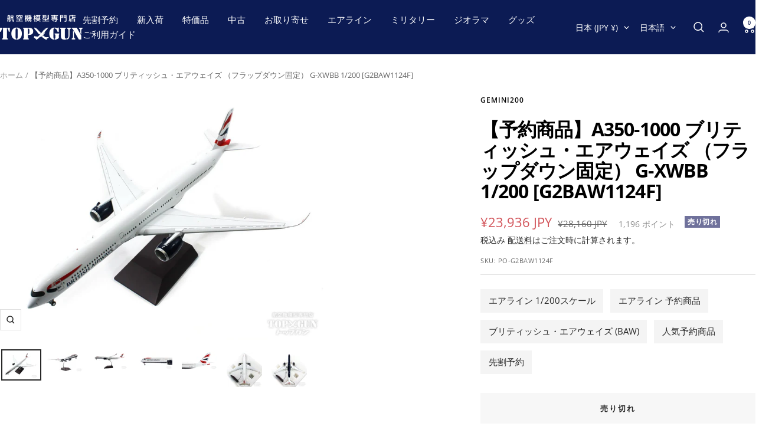

--- FILE ---
content_type: text/html; charset=utf-8
request_url: https://top-gun.jp/products/id0006645
body_size: 46928
content:
<!doctype html><html class="no-js" lang="ja" dir="ltr">
  <head>
    <meta charset="utf-8">
    <meta name="viewport" content="width=device-width, initial-scale=1.0, height=device-height, minimum-scale=1.0, maximum-scale=1.0">
    <meta name="theme-color" content="#0c1b54">

    <title>Gemini200 【予約商品】A350-1000 ブリティッシュ・エアウェイズ （フラップダウン固定） G-XWBB 1/200 [G2BAW1124F]</title><meta name="description" content="商品型番 G2BAW1124F 商品コード 0763116811242 発売日 2022/10月以降 メーカー GeminiJets（ジェミニ） ブランド Gemini200（ジェミニ200） スケール 1/200 素材 亜鉛ダイキャスト（ギアなど一部はプラスチック） パイロットフィギュア 付属しません スタンド 付属します（仕様変更の可能性あり） 一部組立て あり（ギアをはめ込み。スタンドは別途差し込み） 機種名 エアバス A350-1000 モデルサイズ 全長: 約36.9cm 全幅: 約32.3cm 実機サイズ 全長: 73.8m 全幅: 64.5m 組織名 ブリティッシュ・エアウェイズ 機体番号 G-XWBB 詳細 2019"><link rel="canonical" href="https://top-gun.jp/products/id0006645"><link rel="shortcut icon" href="//top-gun.jp/cdn/shop/files/topgun-1.jpg?v=1680058831&width=96" type="image/png"><link rel="preconnect" href="https://cdn.shopify.com">
    <link rel="dns-prefetch" href="https://productreviews.shopifycdn.com">
    <link rel="dns-prefetch" href="https://www.google-analytics.com"><link rel="preconnect" href="https://fonts.shopifycdn.com" crossorigin><link rel="preload" as="style" href="//top-gun.jp/cdn/shop/t/6/assets/theme.css?v=126422056615104865181749702793">
    <link rel="preload" as="script" href="//top-gun.jp/cdn/shop/t/6/assets/vendor.js?v=32643890569905814191744705652">
    <link rel="preload" as="script" href="//top-gun.jp/cdn/shop/t/6/assets/theme.js?v=108561701893297286041744705652"><link rel="preload" as="fetch" href="/products/id0006645.js" crossorigin><link rel="preload" as="script" href="//top-gun.jp/cdn/shop/t/6/assets/flickity.js?v=176646718982628074891744705652"><meta property="og:type" content="product">
  <meta property="og:title" content="【予約商品】A350-1000 ブリティッシュ・エアウェイズ  （フラップダウン固定） G-XWBB 1/200 [G2BAW1124F]">
  <meta property="product:price:amount" content="23,936">
  <meta property="product:price:currency" content="JPY">
  <meta property="product:availability" content="out of stock"><meta property="og:image" content="http://top-gun.jp/cdn/shop/products/g2baw1124f-1.jpg?v=1671694153&width=1024">
  <meta property="og:image:secure_url" content="https://top-gun.jp/cdn/shop/products/g2baw1124f-1.jpg?v=1671694153&width=1024">
  <meta property="og:image:width" content="1200">
  <meta property="og:image:height" content="900"><meta property="og:description" content="商品型番 G2BAW1124F 商品コード 0763116811242 発売日 2022/10月以降 メーカー GeminiJets（ジェミニ） ブランド Gemini200（ジェミニ200） スケール 1/200 素材 亜鉛ダイキャスト（ギアなど一部はプラスチック） パイロットフィギュア 付属しません スタンド 付属します（仕様変更の可能性あり） 一部組立て あり（ギアをはめ込み。スタンドは別途差し込み） 機種名 エアバス A350-1000 モデルサイズ 全長: 約36.9cm 全幅: 約32.3cm 実機サイズ 全長: 73.8m 全幅: 64.5m 組織名 ブリティッシュ・エアウェイズ 機体番号 G-XWBB 詳細 2019"><meta property="og:url" content="https://top-gun.jp/products/id0006645">
<meta property="og:site_name" content="航空機模型専門店TOPGUN"><meta name="twitter:card" content="summary"><meta name="twitter:title" content="【予約商品】A350-1000 ブリティッシュ・エアウェイズ  （フラップダウン固定） G-XWBB 1/200 [G2BAW1124F]">
  <meta name="twitter:description" content="

商品型番
G2BAW1124F


商品コード
0763116811242


発売日
2022/10月以降


メーカー
GeminiJets（ジェミニ）


ブランド
Gemini200（ジェミニ200）


スケール
1/200


素材
亜鉛ダイキャスト（ギアなど一部はプラスチック）


パイロットフィギュア
付属しません


スタンド
付属します（仕様変更の可能性あり）


一部組立て
あり（ギアをはめ込み。スタンドは別途差し込み）


機種名
エアバス A350-1000


モデルサイズ
全長: 約36.9cm 全幅: 約32.3cm


実機サイズ
全長: 73.8m 全幅: 64.5m


組織名
ブリティッシュ・エアウェイズ


機体番号
G-XWBB


詳細
2019年9月に、同社2機目のA350-1000型機として導入されました。※主翼フラップは下がった（ダウン）状態で固定され、動かせません。

"><meta name="twitter:image" content="https://top-gun.jp/cdn/shop/products/g2baw1124f-1.jpg?v=1671694153&width=1200">
  <meta name="twitter:image:alt" content="">
    <script type="application/ld+json">{"@context":"http:\/\/schema.org\/","@id":"\/products\/id0006645#product","@type":"Product","brand":{"@type":"Brand","name":"Gemini200"},"category":"おもちゃ・ゲーム","description":"\n\n商品型番\nG2BAW1124F\n\n\n商品コード\n0763116811242\n\n\n発売日\n2022\/10月以降\n\n\nメーカー\nGeminiJets（ジェミニ）\n\n\nブランド\nGemini200（ジェミニ200）\n\n\nスケール\n1\/200\n\n\n素材\n亜鉛ダイキャスト（ギアなど一部はプラスチック）\n\n\nパイロットフィギュア\n付属しません\n\n\nスタンド\n付属します（仕様変更の可能性あり）\n\n\n一部組立て\nあり（ギアをはめ込み。スタンドは別途差し込み）\n\n\n機種名\nエアバス A350-1000\n\n\nモデルサイズ\n全長: 約36.9cm 全幅: 約32.3cm\n\n\n実機サイズ\n全長: 73.8m 全幅: 64.5m\n\n\n組織名\nブリティッシュ・エアウェイズ\n\n\n機体番号\nG-XWBB\n\n\n詳細\n2019年9月に、同社2機目のA350-1000型機として導入されました。※主翼フラップは下がった（ダウン）状態で固定され、動かせません。\n\n","image":"https:\/\/top-gun.jp\/cdn\/shop\/products\/g2baw1124f-1.jpg?v=1671694153\u0026width=1920","name":"【予約商品】A350-1000 ブリティッシュ・エアウェイズ  （フラップダウン固定） G-XWBB 1\/200 [G2BAW1124F]","offers":{"@id":"\/products\/id0006645?variant=43499738464471#offer","@type":"Offer","availability":"http:\/\/schema.org\/OutOfStock","price":"23936","priceCurrency":"JPY","url":"https:\/\/top-gun.jp\/products\/id0006645?variant=43499738464471"},"sku":"PO-G2BAW1124F","url":"https:\/\/top-gun.jp\/products\/id0006645"}</script><script type="application/ld+json">
  {
    "@context": "https://schema.org",
    "@type": "BreadcrumbList",
    "itemListElement": [{
        "@type": "ListItem",
        "position": 1,
        "name": "ホーム",
        "item": "https://top-gun.jp"
      },{
            "@type": "ListItem",
            "position": 2,
            "name": "【予約商品】A350-1000 ブリティッシュ・エアウェイズ  （フラップダウン固定） G-XWBB 1\/200 [G2BAW1124F]",
            "item": "https://top-gun.jp/products/id0006645"
          }]
  }
</script>
    <link rel="preload" href="//top-gun.jp/cdn/fonts/open_sans/opensans_n7.a9393be1574ea8606c68f4441806b2711d0d13e4.woff2" as="font" type="font/woff2" crossorigin><link rel="preload" href="//top-gun.jp/cdn/fonts/open_sans/opensans_n4.c32e4d4eca5273f6d4ee95ddf54b5bbb75fc9b61.woff2" as="font" type="font/woff2" crossorigin><style>
  /* Typography (heading) */
  @font-face {
  font-family: "Open Sans";
  font-weight: 700;
  font-style: normal;
  font-display: swap;
  src: url("//top-gun.jp/cdn/fonts/open_sans/opensans_n7.a9393be1574ea8606c68f4441806b2711d0d13e4.woff2") format("woff2"),
       url("//top-gun.jp/cdn/fonts/open_sans/opensans_n7.7b8af34a6ebf52beb1a4c1d8c73ad6910ec2e553.woff") format("woff");
}

@font-face {
  font-family: "Open Sans";
  font-weight: 700;
  font-style: italic;
  font-display: swap;
  src: url("//top-gun.jp/cdn/fonts/open_sans/opensans_i7.916ced2e2ce15f7fcd95d196601a15e7b89ee9a4.woff2") format("woff2"),
       url("//top-gun.jp/cdn/fonts/open_sans/opensans_i7.99a9cff8c86ea65461de497ade3d515a98f8b32a.woff") format("woff");
}

/* Typography (body) */
  @font-face {
  font-family: "Open Sans";
  font-weight: 400;
  font-style: normal;
  font-display: swap;
  src: url("//top-gun.jp/cdn/fonts/open_sans/opensans_n4.c32e4d4eca5273f6d4ee95ddf54b5bbb75fc9b61.woff2") format("woff2"),
       url("//top-gun.jp/cdn/fonts/open_sans/opensans_n4.5f3406f8d94162b37bfa232b486ac93ee892406d.woff") format("woff");
}

@font-face {
  font-family: "Open Sans";
  font-weight: 400;
  font-style: italic;
  font-display: swap;
  src: url("//top-gun.jp/cdn/fonts/open_sans/opensans_i4.6f1d45f7a46916cc95c694aab32ecbf7509cbf33.woff2") format("woff2"),
       url("//top-gun.jp/cdn/fonts/open_sans/opensans_i4.4efaa52d5a57aa9a57c1556cc2b7465d18839daa.woff") format("woff");
}

@font-face {
  font-family: "Open Sans";
  font-weight: 600;
  font-style: normal;
  font-display: swap;
  src: url("//top-gun.jp/cdn/fonts/open_sans/opensans_n6.15aeff3c913c3fe570c19cdfeed14ce10d09fb08.woff2") format("woff2"),
       url("//top-gun.jp/cdn/fonts/open_sans/opensans_n6.14bef14c75f8837a87f70ce22013cb146ee3e9f3.woff") format("woff");
}

@font-face {
  font-family: "Open Sans";
  font-weight: 600;
  font-style: italic;
  font-display: swap;
  src: url("//top-gun.jp/cdn/fonts/open_sans/opensans_i6.828bbc1b99433eacd7d50c9f0c1bfe16f27b89a3.woff2") format("woff2"),
       url("//top-gun.jp/cdn/fonts/open_sans/opensans_i6.a79e1402e2bbd56b8069014f43ff9c422c30d057.woff") format("woff");
}

:root {--heading-color: 0, 0, 0;
    --text-color: 40, 40, 40;
    --background: 255, 255, 255;
    --secondary-background: 247, 247, 247;
    --border-color: 223, 223, 223;
    --border-color-darker: 169, 169, 169;
    --success-color: 112, 138, 125;
    --success-background: 226, 232, 229;
    --error-color: 210, 84, 90;
    --error-background: 252, 243, 243;
    --primary-button-background: 12, 27, 84;
    --primary-button-text-color: 255, 255, 255;
    --secondary-button-background: 247, 247, 247;
    --secondary-button-text-color: 12, 27, 84;
    --product-star-rating: 255, 164, 28;
    --product-on-sale-accent: 210, 84, 90;
    --product-sold-out-accent: 111, 113, 155;
    --product-custom-label-background: 96, 96, 96;
    --product-custom-label-text-color: 255, 255, 255;
    --product-custom-label-2-background: 243, 255, 52;
    --product-custom-label-2-text-color: 0, 0, 0;
    --product-low-stock-text-color: 210, 84, 90;
    --product-in-stock-text-color: 46, 158, 123;
    --loading-bar-background: 40, 40, 40;

    /* We duplicate some "base" colors as root colors, which is useful to use on drawer elements or popover without. Those should not be overridden to avoid issues */
    --root-heading-color: 0, 0, 0;
    --root-text-color: 40, 40, 40;
    --root-background: 255, 255, 255;
    --root-border-color: 223, 223, 223;
    --root-primary-button-background: 12, 27, 84;
    --root-primary-button-text-color: 255, 255, 255;

    --base-font-size: 15px;
    --heading-font-family: "Open Sans", sans-serif;
    --heading-font-weight: 700;
    --heading-font-style: normal;
    --heading-text-transform: normal;
    --text-font-family: "Open Sans", sans-serif;
    --text-font-weight: 400;
    --text-font-style: normal;
    --text-font-bold-weight: 600;

    /* Typography (font size) */
    --heading-xxsmall-font-size: 10px;
    --heading-xsmall-font-size: 10px;
    --heading-small-font-size: 11px;
    --heading-large-font-size: 32px;
    --heading-h1-font-size: 32px;
    --heading-h2-font-size: 28px;
    --heading-h3-font-size: 26px;
    --heading-h4-font-size: 22px;
    --heading-h5-font-size: 18px;
    --heading-h6-font-size: 16px;

    /* Control the look and feel of the theme by changing radius of various elements */
    --button-border-radius: 0px;
    --block-border-radius: 0px;
    --block-border-radius-reduced: 0px;
    --color-swatch-border-radius: 0px;

    /* Button size */
    --button-height: 48px;
    --button-small-height: 40px;

    /* Form related */
    --form-input-field-height: 48px;
    --form-input-gap: 16px;
    --form-submit-margin: 24px;

    /* Product listing related variables */
    --product-list-block-spacing: 32px;

    /* Video related */
    --play-button-background: 255, 255, 255;
    --play-button-arrow: 40, 40, 40;

    /* RTL support */
    --transform-logical-flip: 1;
    --transform-origin-start: left;
    --transform-origin-end: right;

    /* Other */
    --zoom-cursor-svg-url: url(//top-gun.jp/cdn/shop/t/6/assets/zoom-cursor.svg?v=69397450224256794581744705652);
    --arrow-right-svg-url: url(//top-gun.jp/cdn/shop/t/6/assets/arrow-right.svg?v=67433425717981915691744705652);
    --arrow-left-svg-url: url(//top-gun.jp/cdn/shop/t/6/assets/arrow-left.svg?v=130031681153462646961744705652);

    /* Some useful variables that we can reuse in our CSS. Some explanation are needed for some of them:
       - container-max-width-minus-gutters: represents the container max width without the edge gutters
       - container-outer-width: considering the screen width, represent all the space outside the container
       - container-outer-margin: same as container-outer-width but get set to 0 inside a container
       - container-inner-width: the effective space inside the container (minus gutters)
       - grid-column-width: represents the width of a single column of the grid
       - vertical-breather: this is a variable that defines the global "spacing" between sections, and inside the section
                            to create some "breath" and minimum spacing
     */
    --container-max-width: 1600px;
    --container-gutter: 24px;
    --container-max-width-minus-gutters: calc(var(--container-max-width) - (var(--container-gutter)) * 2);
    --container-outer-width: max(calc((100vw - var(--container-max-width-minus-gutters)) / 2), var(--container-gutter));
    --container-outer-margin: var(--container-outer-width);
    --container-inner-width: calc(100vw - var(--container-outer-width) * 2);

    --grid-column-count: 10;
    --grid-gap: 24px;
    --grid-column-width: calc((100vw - var(--container-outer-width) * 2 - var(--grid-gap) * (var(--grid-column-count) - 1)) / var(--grid-column-count));

    --vertical-breather: 28px;
    --vertical-breather-tight: 28px;

    /* Shopify related variables */
    --payment-terms-background-color: #ffffff;
  }

  @media screen and (min-width: 741px) {
    :root {
      --container-gutter: 40px;
      --grid-column-count: 20;
      --vertical-breather: 40px;
      --vertical-breather-tight: 40px;

      /* Typography (font size) */
      --heading-xsmall-font-size: 11px;
      --heading-small-font-size: 12px;
      --heading-large-font-size: 48px;
      --heading-h1-font-size: 48px;
      --heading-h2-font-size: 36px;
      --heading-h3-font-size: 30px;
      --heading-h4-font-size: 22px;
      --heading-h5-font-size: 18px;
      --heading-h6-font-size: 16px;

      /* Form related */
      --form-input-field-height: 52px;
      --form-submit-margin: 32px;

      /* Button size */
      --button-height: 52px;
      --button-small-height: 44px;
    }
  }

  @media screen and (min-width: 1200px) {
    :root {
      --vertical-breather: 48px;
      --vertical-breather-tight: 48px;
      --product-list-block-spacing: 48px;

      /* Typography */
      --heading-large-font-size: 58px;
      --heading-h1-font-size: 50px;
      --heading-h2-font-size: 44px;
      --heading-h3-font-size: 32px;
      --heading-h4-font-size: 26px;
      --heading-h5-font-size: 22px;
      --heading-h6-font-size: 16px;
    }
  }

  @media screen and (min-width: 1600px) {
    :root {
      --vertical-breather: 48px;
      --vertical-breather-tight: 48px;
    }
  }
</style>
    <script>
  // This allows to expose several variables to the global scope, to be used in scripts
  window.themeVariables = {
    settings: {
      direction: "ltr",
      pageType: "product",
      cartCount: 0,
      moneyFormat: "¥{{amount_no_decimals}}",
      moneyWithCurrencyFormat: "¥{{amount_no_decimals}} JPY",
      showVendor: true,
      discountMode: "percentage",
      currencyCodeEnabled: true,
      cartType: "page",
      cartCurrency: "JPY",
      mobileZoomFactor: 2.5
    },

    routes: {
      host: "top-gun.jp",
      rootUrl: "\/",
      rootUrlWithoutSlash: '',
      cartUrl: "\/cart",
      cartAddUrl: "\/cart\/add",
      cartChangeUrl: "\/cart\/change",
      searchUrl: "\/search",
      predictiveSearchUrl: "\/search\/suggest",
      productRecommendationsUrl: "\/recommendations\/products"
    },

    strings: {
      accessibilityDelete: "削除",
      accessibilityClose: "閉じる",
      collectionSoldOut: "売り切れ",
      collectionDiscount: "@savings@OFF",
      productSalePrice: "セール価格",
      productRegularPrice: "通常価格",
      productFormUnavailable: "選択不可能",
      productFormSoldOut: "売り切れ",
      productFormPreOrder: "先行予約",
      productFormAddToCart: "カートに追加する",
      searchNoResults: "結果は見つかりませんでした",
      searchNewSearch: "新規検索",
      searchProducts: "製品",
      searchArticles: "ジャーナル",
      searchPages: "ページ",
      searchCollections: "コレクション一覧",
      cartViewCart: "カートを見る",
      cartItemAdded: "アイテムがカートに追加されました！",
      cartItemAddedShort: "カートに追加されました！",
      cartAddOrderNote: "注文メモの追加",
      cartEditOrderNote: "注文メモを編集する",
      shippingEstimatorNoResults: "申し訳ありませんが、お客様のご住所への発送は現在行っておりません",
      shippingEstimatorOneResult: "お客様のご住所には1つの配送料金が適用されます:",
      shippingEstimatorMultipleResults: "お客様のご住所に合わせて、複数の配送料金が選択できます:",
      shippingEstimatorError: "配送料金の取得中に1つ以上のエラーが発生しました:"
    },

    libs: {
      flickity: "\/\/top-gun.jp\/cdn\/shop\/t\/6\/assets\/flickity.js?v=176646718982628074891744705652",
      photoswipe: "\/\/top-gun.jp\/cdn\/shop\/t\/6\/assets\/photoswipe.js?v=132268647426145925301744705652",
      qrCode: "\/\/top-gun.jp\/cdn\/shopifycloud\/storefront\/assets\/themes_support\/vendor\/qrcode-3f2b403b.js"
    },

    breakpoints: {
      phone: 'screen and (max-width: 740px)',
      tablet: 'screen and (min-width: 741px) and (max-width: 999px)',
      tabletAndUp: 'screen and (min-width: 741px)',
      pocket: 'screen and (max-width: 999px)',
      lap: 'screen and (min-width: 1000px) and (max-width: 1199px)',
      lapAndUp: 'screen and (min-width: 1000px)',
      desktop: 'screen and (min-width: 1200px)',
      wide: 'screen and (min-width: 1400px)'
    }
  };

  window.addEventListener('pageshow', async () => {
    const cartContent = await (await fetch(`${window.themeVariables.routes.cartUrl}.js`, {cache: 'reload'})).json();
    document.documentElement.dispatchEvent(new CustomEvent('cart:refresh', {detail: {cart: cartContent}}));
  });

  if ('noModule' in HTMLScriptElement.prototype) {
    // Old browsers (like IE) that does not support module will be considered as if not executing JS at all
    document.documentElement.className = document.documentElement.className.replace('no-js', 'js');

    requestAnimationFrame(() => {
      const viewportHeight = (window.visualViewport ? window.visualViewport.height : document.documentElement.clientHeight);
      document.documentElement.style.setProperty('--window-height',viewportHeight + 'px');
    });
  }// We save the product ID in local storage to be eventually used for recently viewed section
    try {
      const items = JSON.parse(localStorage.getItem('theme:recently-viewed-products') || '[]');

      // We check if the current product already exists, and if it does not, we add it at the start
      if (!items.includes(7851972460759)) {
        items.unshift(7851972460759);
      }

      localStorage.setItem('theme:recently-viewed-products', JSON.stringify(items.slice(0, 20)));
    } catch (e) {
      // Safari in private mode does not allow setting item, we silently fail
    }</script>

    <link rel="stylesheet" href="//top-gun.jp/cdn/shop/t/6/assets/theme.css?v=126422056615104865181749702793">

    <script src="//top-gun.jp/cdn/shop/t/6/assets/vendor.js?v=32643890569905814191744705652" defer></script>
    <script src="//top-gun.jp/cdn/shop/t/6/assets/theme.js?v=108561701893297286041744705652" defer></script>
    <script src="//top-gun.jp/cdn/shop/t/6/assets/custom.js?v=167639537848865775061744705652" defer></script>

    <script>window.performance && window.performance.mark && window.performance.mark('shopify.content_for_header.start');</script><meta name="google-site-verification" content="9BnqQts8Ej_QXq5FiApQNYzYMNqlvSCTM166VcMyqxE">
<meta name="facebook-domain-verification" content="lr5ug4vf9z128r5i95m50qep786gl9">
<meta id="shopify-digital-wallet" name="shopify-digital-wallet" content="/66538635479/digital_wallets/dialog">
<meta name="shopify-checkout-api-token" content="7429d3bb963aa640a6b3ad383331b752">
<meta id="in-context-paypal-metadata" data-shop-id="66538635479" data-venmo-supported="false" data-environment="production" data-locale="ja_JP" data-paypal-v4="true" data-currency="JPY">
<link rel="alternate" hreflang="x-default" href="https://top-gun.jp/products/id0006645">
<link rel="alternate" hreflang="ja" href="https://top-gun.jp/products/id0006645">
<link rel="alternate" hreflang="en" href="https://top-gun.jp/en/products/id0006645">
<link rel="alternate" hreflang="zh-Hant" href="https://top-gun.jp/zh/products/id0006645">
<link rel="alternate" hreflang="zh-Hant-JP" href="https://top-gun.jp/zh/products/id0006645">
<link rel="alternate" hreflang="zh-Hant-TW" href="https://top-gun.jp/zh/products/id0006645">
<link rel="alternate" type="application/json+oembed" href="https://top-gun.jp/products/id0006645.oembed">
<script async="async" src="/checkouts/internal/preloads.js?locale=ja-JP"></script>
<link rel="preconnect" href="https://shop.app" crossorigin="anonymous">
<script async="async" src="https://shop.app/checkouts/internal/preloads.js?locale=ja-JP&shop_id=66538635479" crossorigin="anonymous"></script>
<script id="apple-pay-shop-capabilities" type="application/json">{"shopId":66538635479,"countryCode":"JP","currencyCode":"JPY","merchantCapabilities":["supports3DS"],"merchantId":"gid:\/\/shopify\/Shop\/66538635479","merchantName":"航空機模型専門店TOPGUN","requiredBillingContactFields":["postalAddress","email","phone"],"requiredShippingContactFields":["postalAddress","email","phone"],"shippingType":"shipping","supportedNetworks":["visa","masterCard","amex","jcb","discover"],"total":{"type":"pending","label":"航空機模型専門店TOPGUN","amount":"1.00"},"shopifyPaymentsEnabled":true,"supportsSubscriptions":true}</script>
<script id="shopify-features" type="application/json">{"accessToken":"7429d3bb963aa640a6b3ad383331b752","betas":["rich-media-storefront-analytics"],"domain":"top-gun.jp","predictiveSearch":false,"shopId":66538635479,"locale":"ja"}</script>
<script>var Shopify = Shopify || {};
Shopify.shop = "topgun2.myshopify.com";
Shopify.locale = "ja";
Shopify.currency = {"active":"JPY","rate":"1.0"};
Shopify.country = "JP";
Shopify.theme = {"name":"Focal (Latest) easyPoints v2.13.9, Taiwan","id":150602645719,"schema_name":"Focal","schema_version":"12.4.0","theme_store_id":714,"role":"main"};
Shopify.theme.handle = "null";
Shopify.theme.style = {"id":null,"handle":null};
Shopify.cdnHost = "top-gun.jp/cdn";
Shopify.routes = Shopify.routes || {};
Shopify.routes.root = "/";</script>
<script type="module">!function(o){(o.Shopify=o.Shopify||{}).modules=!0}(window);</script>
<script>!function(o){function n(){var o=[];function n(){o.push(Array.prototype.slice.apply(arguments))}return n.q=o,n}var t=o.Shopify=o.Shopify||{};t.loadFeatures=n(),t.autoloadFeatures=n()}(window);</script>
<script>
  window.ShopifyPay = window.ShopifyPay || {};
  window.ShopifyPay.apiHost = "shop.app\/pay";
  window.ShopifyPay.redirectState = null;
</script>
<script id="shop-js-analytics" type="application/json">{"pageType":"product"}</script>
<script defer="defer" async type="module" src="//top-gun.jp/cdn/shopifycloud/shop-js/modules/v2/client.init-shop-cart-sync_0MstufBG.ja.esm.js"></script>
<script defer="defer" async type="module" src="//top-gun.jp/cdn/shopifycloud/shop-js/modules/v2/chunk.common_jll-23Z1.esm.js"></script>
<script defer="defer" async type="module" src="//top-gun.jp/cdn/shopifycloud/shop-js/modules/v2/chunk.modal_HXih6-AF.esm.js"></script>
<script type="module">
  await import("//top-gun.jp/cdn/shopifycloud/shop-js/modules/v2/client.init-shop-cart-sync_0MstufBG.ja.esm.js");
await import("//top-gun.jp/cdn/shopifycloud/shop-js/modules/v2/chunk.common_jll-23Z1.esm.js");
await import("//top-gun.jp/cdn/shopifycloud/shop-js/modules/v2/chunk.modal_HXih6-AF.esm.js");

  window.Shopify.SignInWithShop?.initShopCartSync?.({"fedCMEnabled":true,"windoidEnabled":true});

</script>
<script>
  window.Shopify = window.Shopify || {};
  if (!window.Shopify.featureAssets) window.Shopify.featureAssets = {};
  window.Shopify.featureAssets['shop-js'] = {"shop-cart-sync":["modules/v2/client.shop-cart-sync_DN7iwvRY.ja.esm.js","modules/v2/chunk.common_jll-23Z1.esm.js","modules/v2/chunk.modal_HXih6-AF.esm.js"],"init-fed-cm":["modules/v2/client.init-fed-cm_DmZOWWut.ja.esm.js","modules/v2/chunk.common_jll-23Z1.esm.js","modules/v2/chunk.modal_HXih6-AF.esm.js"],"shop-cash-offers":["modules/v2/client.shop-cash-offers_HFfvn_Gz.ja.esm.js","modules/v2/chunk.common_jll-23Z1.esm.js","modules/v2/chunk.modal_HXih6-AF.esm.js"],"shop-login-button":["modules/v2/client.shop-login-button_BVN3pvk0.ja.esm.js","modules/v2/chunk.common_jll-23Z1.esm.js","modules/v2/chunk.modal_HXih6-AF.esm.js"],"pay-button":["modules/v2/client.pay-button_CyS_4GVi.ja.esm.js","modules/v2/chunk.common_jll-23Z1.esm.js","modules/v2/chunk.modal_HXih6-AF.esm.js"],"shop-button":["modules/v2/client.shop-button_zh22db91.ja.esm.js","modules/v2/chunk.common_jll-23Z1.esm.js","modules/v2/chunk.modal_HXih6-AF.esm.js"],"avatar":["modules/v2/client.avatar_BTnouDA3.ja.esm.js"],"init-windoid":["modules/v2/client.init-windoid_BlVJIuJ5.ja.esm.js","modules/v2/chunk.common_jll-23Z1.esm.js","modules/v2/chunk.modal_HXih6-AF.esm.js"],"init-shop-for-new-customer-accounts":["modules/v2/client.init-shop-for-new-customer-accounts_BqzwtUK7.ja.esm.js","modules/v2/client.shop-login-button_BVN3pvk0.ja.esm.js","modules/v2/chunk.common_jll-23Z1.esm.js","modules/v2/chunk.modal_HXih6-AF.esm.js"],"init-shop-email-lookup-coordinator":["modules/v2/client.init-shop-email-lookup-coordinator_DKDv3hKi.ja.esm.js","modules/v2/chunk.common_jll-23Z1.esm.js","modules/v2/chunk.modal_HXih6-AF.esm.js"],"init-shop-cart-sync":["modules/v2/client.init-shop-cart-sync_0MstufBG.ja.esm.js","modules/v2/chunk.common_jll-23Z1.esm.js","modules/v2/chunk.modal_HXih6-AF.esm.js"],"shop-toast-manager":["modules/v2/client.shop-toast-manager_BkVvTGW3.ja.esm.js","modules/v2/chunk.common_jll-23Z1.esm.js","modules/v2/chunk.modal_HXih6-AF.esm.js"],"init-customer-accounts":["modules/v2/client.init-customer-accounts_CZbUHFPX.ja.esm.js","modules/v2/client.shop-login-button_BVN3pvk0.ja.esm.js","modules/v2/chunk.common_jll-23Z1.esm.js","modules/v2/chunk.modal_HXih6-AF.esm.js"],"init-customer-accounts-sign-up":["modules/v2/client.init-customer-accounts-sign-up_C0QA8nCd.ja.esm.js","modules/v2/client.shop-login-button_BVN3pvk0.ja.esm.js","modules/v2/chunk.common_jll-23Z1.esm.js","modules/v2/chunk.modal_HXih6-AF.esm.js"],"shop-follow-button":["modules/v2/client.shop-follow-button_CSkbpFfm.ja.esm.js","modules/v2/chunk.common_jll-23Z1.esm.js","modules/v2/chunk.modal_HXih6-AF.esm.js"],"checkout-modal":["modules/v2/client.checkout-modal_rYdHFJTE.ja.esm.js","modules/v2/chunk.common_jll-23Z1.esm.js","modules/v2/chunk.modal_HXih6-AF.esm.js"],"shop-login":["modules/v2/client.shop-login_DeXIozZF.ja.esm.js","modules/v2/chunk.common_jll-23Z1.esm.js","modules/v2/chunk.modal_HXih6-AF.esm.js"],"lead-capture":["modules/v2/client.lead-capture_DGEoeVgo.ja.esm.js","modules/v2/chunk.common_jll-23Z1.esm.js","modules/v2/chunk.modal_HXih6-AF.esm.js"],"payment-terms":["modules/v2/client.payment-terms_BXPcfuME.ja.esm.js","modules/v2/chunk.common_jll-23Z1.esm.js","modules/v2/chunk.modal_HXih6-AF.esm.js"]};
</script>
<script>(function() {
  var isLoaded = false;
  function asyncLoad() {
    if (isLoaded) return;
    isLoaded = true;
    var urls = ["https:\/\/preproduct.onrender.com\/preproduct-embed.js?v=2.0\u0026shop=topgun2.myshopify.com","https:\/\/documents-app.mixlogue.jp\/scripts\/ue87f9sf8e7rd.min.js?shop=topgun2.myshopify.com","https:\/\/documents-app.mixlogue.jp\/scripts\/delivery.js?shop=topgun2.myshopify.com"];
    for (var i = 0; i < urls.length; i++) {
      var s = document.createElement('script');
      s.type = 'text/javascript';
      s.async = true;
      s.src = urls[i];
      var x = document.getElementsByTagName('script')[0];
      x.parentNode.insertBefore(s, x);
    }
  };
  if(window.attachEvent) {
    window.attachEvent('onload', asyncLoad);
  } else {
    window.addEventListener('load', asyncLoad, false);
  }
})();</script>
<script id="__st">var __st={"a":66538635479,"offset":32400,"reqid":"0c72c84e-b3f7-4b7d-8f8f-5b8c9d0faa07-1769079067","pageurl":"top-gun.jp\/products\/id0006645","u":"2abe5fa2a6f5","p":"product","rtyp":"product","rid":7851972460759};</script>
<script>window.ShopifyPaypalV4VisibilityTracking = true;</script>
<script id="captcha-bootstrap">!function(){'use strict';const t='contact',e='account',n='new_comment',o=[[t,t],['blogs',n],['comments',n],[t,'customer']],c=[[e,'customer_login'],[e,'guest_login'],[e,'recover_customer_password'],[e,'create_customer']],r=t=>t.map((([t,e])=>`form[action*='/${t}']:not([data-nocaptcha='true']) input[name='form_type'][value='${e}']`)).join(','),a=t=>()=>t?[...document.querySelectorAll(t)].map((t=>t.form)):[];function s(){const t=[...o],e=r(t);return a(e)}const i='password',u='form_key',d=['recaptcha-v3-token','g-recaptcha-response','h-captcha-response',i],f=()=>{try{return window.sessionStorage}catch{return}},m='__shopify_v',_=t=>t.elements[u];function p(t,e,n=!1){try{const o=window.sessionStorage,c=JSON.parse(o.getItem(e)),{data:r}=function(t){const{data:e,action:n}=t;return t[m]||n?{data:e,action:n}:{data:t,action:n}}(c);for(const[e,n]of Object.entries(r))t.elements[e]&&(t.elements[e].value=n);n&&o.removeItem(e)}catch(o){console.error('form repopulation failed',{error:o})}}const l='form_type',E='cptcha';function T(t){t.dataset[E]=!0}const w=window,h=w.document,L='Shopify',v='ce_forms',y='captcha';let A=!1;((t,e)=>{const n=(g='f06e6c50-85a8-45c8-87d0-21a2b65856fe',I='https://cdn.shopify.com/shopifycloud/storefront-forms-hcaptcha/ce_storefront_forms_captcha_hcaptcha.v1.5.2.iife.js',D={infoText:'hCaptchaによる保護',privacyText:'プライバシー',termsText:'利用規約'},(t,e,n)=>{const o=w[L][v],c=o.bindForm;if(c)return c(t,g,e,D).then(n);var r;o.q.push([[t,g,e,D],n]),r=I,A||(h.body.append(Object.assign(h.createElement('script'),{id:'captcha-provider',async:!0,src:r})),A=!0)});var g,I,D;w[L]=w[L]||{},w[L][v]=w[L][v]||{},w[L][v].q=[],w[L][y]=w[L][y]||{},w[L][y].protect=function(t,e){n(t,void 0,e),T(t)},Object.freeze(w[L][y]),function(t,e,n,w,h,L){const[v,y,A,g]=function(t,e,n){const i=e?o:[],u=t?c:[],d=[...i,...u],f=r(d),m=r(i),_=r(d.filter((([t,e])=>n.includes(e))));return[a(f),a(m),a(_),s()]}(w,h,L),I=t=>{const e=t.target;return e instanceof HTMLFormElement?e:e&&e.form},D=t=>v().includes(t);t.addEventListener('submit',(t=>{const e=I(t);if(!e)return;const n=D(e)&&!e.dataset.hcaptchaBound&&!e.dataset.recaptchaBound,o=_(e),c=g().includes(e)&&(!o||!o.value);(n||c)&&t.preventDefault(),c&&!n&&(function(t){try{if(!f())return;!function(t){const e=f();if(!e)return;const n=_(t);if(!n)return;const o=n.value;o&&e.removeItem(o)}(t);const e=Array.from(Array(32),(()=>Math.random().toString(36)[2])).join('');!function(t,e){_(t)||t.append(Object.assign(document.createElement('input'),{type:'hidden',name:u})),t.elements[u].value=e}(t,e),function(t,e){const n=f();if(!n)return;const o=[...t.querySelectorAll(`input[type='${i}']`)].map((({name:t})=>t)),c=[...d,...o],r={};for(const[a,s]of new FormData(t).entries())c.includes(a)||(r[a]=s);n.setItem(e,JSON.stringify({[m]:1,action:t.action,data:r}))}(t,e)}catch(e){console.error('failed to persist form',e)}}(e),e.submit())}));const S=(t,e)=>{t&&!t.dataset[E]&&(n(t,e.some((e=>e===t))),T(t))};for(const o of['focusin','change'])t.addEventListener(o,(t=>{const e=I(t);D(e)&&S(e,y())}));const B=e.get('form_key'),M=e.get(l),P=B&&M;t.addEventListener('DOMContentLoaded',(()=>{const t=y();if(P)for(const e of t)e.elements[l].value===M&&p(e,B);[...new Set([...A(),...v().filter((t=>'true'===t.dataset.shopifyCaptcha))])].forEach((e=>S(e,t)))}))}(h,new URLSearchParams(w.location.search),n,t,e,['guest_login'])})(!1,!0)}();</script>
<script integrity="sha256-4kQ18oKyAcykRKYeNunJcIwy7WH5gtpwJnB7kiuLZ1E=" data-source-attribution="shopify.loadfeatures" defer="defer" src="//top-gun.jp/cdn/shopifycloud/storefront/assets/storefront/load_feature-a0a9edcb.js" crossorigin="anonymous"></script>
<script crossorigin="anonymous" defer="defer" src="//top-gun.jp/cdn/shopifycloud/storefront/assets/shopify_pay/storefront-65b4c6d7.js?v=20250812"></script>
<script data-source-attribution="shopify.dynamic_checkout.dynamic.init">var Shopify=Shopify||{};Shopify.PaymentButton=Shopify.PaymentButton||{isStorefrontPortableWallets:!0,init:function(){window.Shopify.PaymentButton.init=function(){};var t=document.createElement("script");t.src="https://top-gun.jp/cdn/shopifycloud/portable-wallets/latest/portable-wallets.ja.js",t.type="module",document.head.appendChild(t)}};
</script>
<script data-source-attribution="shopify.dynamic_checkout.buyer_consent">
  function portableWalletsHideBuyerConsent(e){var t=document.getElementById("shopify-buyer-consent"),n=document.getElementById("shopify-subscription-policy-button");t&&n&&(t.classList.add("hidden"),t.setAttribute("aria-hidden","true"),n.removeEventListener("click",e))}function portableWalletsShowBuyerConsent(e){var t=document.getElementById("shopify-buyer-consent"),n=document.getElementById("shopify-subscription-policy-button");t&&n&&(t.classList.remove("hidden"),t.removeAttribute("aria-hidden"),n.addEventListener("click",e))}window.Shopify?.PaymentButton&&(window.Shopify.PaymentButton.hideBuyerConsent=portableWalletsHideBuyerConsent,window.Shopify.PaymentButton.showBuyerConsent=portableWalletsShowBuyerConsent);
</script>
<script data-source-attribution="shopify.dynamic_checkout.cart.bootstrap">document.addEventListener("DOMContentLoaded",(function(){function t(){return document.querySelector("shopify-accelerated-checkout-cart, shopify-accelerated-checkout")}if(t())Shopify.PaymentButton.init();else{new MutationObserver((function(e,n){t()&&(Shopify.PaymentButton.init(),n.disconnect())})).observe(document.body,{childList:!0,subtree:!0})}}));
</script>
<link id="shopify-accelerated-checkout-styles" rel="stylesheet" media="screen" href="https://top-gun.jp/cdn/shopifycloud/portable-wallets/latest/accelerated-checkout-backwards-compat.css" crossorigin="anonymous">
<style id="shopify-accelerated-checkout-cart">
        #shopify-buyer-consent {
  margin-top: 1em;
  display: inline-block;
  width: 100%;
}

#shopify-buyer-consent.hidden {
  display: none;
}

#shopify-subscription-policy-button {
  background: none;
  border: none;
  padding: 0;
  text-decoration: underline;
  font-size: inherit;
  cursor: pointer;
}

#shopify-subscription-policy-button::before {
  box-shadow: none;
}

      </style>

<script>window.performance && window.performance.mark && window.performance.mark('shopify.content_for_header.end');</script>
<script>
  var shopEpMetafield = {"point_campaign":false,"updated_at":"2026-01-22T10:46:55.090985Z","stealth_mode":false,"currency_value":20,"live":true,"point_value":1,"tier_rules":{"3010d3f2-cf8f-11ed-bb4c-0a0a05dfe590":{"name":"Default","currency_value":20,"point_value":1,"percentage":5.0,"currency_spent_requirement":0,"free_shipping":false}},"include_tax":true,"percentage":5.0,"point_rules":{"3010d3f2-cf8f-11ed-bb4c-0a0a05dfe590":{"currency_value":20,"point_value":1,"percentage":5.0,"free_shipping":false}},"reward_currency_value":1,"reward_point_value":1,"reward_rules":{},"shipping_codes":[]};

  if (shopEpMetafield) {
    var easyPointsSession = sessionStorage.getItem("easyPoints");
    easyPointsSession = easyPointsSession ? JSON.parse(easyPointsSession) : {};

    easyPointsSession.widgetHidden = !shopEpMetafield.widget;
    easyPointsSession.shopMetafieldUpdatedAt = shopEpMetafield.updated_at;

    
      var customerEpMetafield = null;
    

    if (customerEpMetafield) {
      easyPointsSession.pointBalance = customerEpMetafield.balance;
      easyPointsSession.expirationDate = customerEpMetafield.expiration_date;

      easyPointsSession.customerPointRulePercentage = parseInt(customerEpMetafield.percentage);
      easyPointsSession.customerPointRulePointValue = parseInt(customerEpMetafield.point_value);
      easyPointsSession.customerPointRuleCurrencyValue = parseInt(customerEpMetafield.currency_value);
      easyPointsSession.tierName = customerEpMetafield.tier;

      if (customerEpMetafield.tier_maintenance_data) {
        easyPointsSession.rankMaintenanceData = customerEpMetafield.tier_maintenance_data.maintenance_data;
        easyPointsSession.rankAdvancementData = customerEpMetafield.tier_maintenance_data.advancement_data;
      }

      if (typeof customerEpMetafield.coupon_value === "number" && customerEpMetafield.coupon_value > 0) {
        easyPointsSession.appliedDiscount = customerEpMetafield.coupon_value;
        easyPointsSession.appliedDiscountCurrency = customerEpMetafield.coupon_currency;
      } else {
        delete easyPointsSession.appliedDiscount;
        delete easyPointsSession.appliedDiscountCurrency;
      }
    } else {
      easyPointsSession.customerPointRulePercentage = parseInt(shopEpMetafield.percentage);
      easyPointsSession.customerPointRulePointValue = parseInt(shopEpMetafield.point_value);
      easyPointsSession.customerPointRuleCurrencyValue = parseInt(shopEpMetafield.currency_value);

      delete easyPointsSession.pointBalance;
      delete easyPointsSession.expirationDate;
      delete easyPointsSession.tierName;
      delete easyPointsSession.rankMaintenanceData;
      delete easyPointsSession.rankAdvancementData;
      delete easyPointsSession.appliedDiscount;
      delete easyPointsSession.appliedDiscountCurrency;
    }

    sessionStorage.setItem("easyPoints", JSON.stringify(easyPointsSession));
  }
</script>

      <link href="//top-gun.jp/cdn/shop/t/6/assets/easy_points.css?v=111603181540343972631744705652" rel="stylesheet" type="text/css" media="all" />
      <script src="//top-gun.jp/cdn/shop/t/6/assets/easy_points.js?v=74897333924782920881744705652" type="text/javascript"></script>
      <link href="//top-gun.jp/cdn/shop/t/6/assets/easy_points_integration.css?v=72790184064729206531744705652" rel="stylesheet" type="text/css" media="all" />
      <script src="//top-gun.jp/cdn/shop/t/6/assets/easy_points_integration.min.js?v=35200997701955866811744705652" type="text/javascript"></script>
<!-- BEGIN app block: shopify://apps/pagefly-page-builder/blocks/app-embed/83e179f7-59a0-4589-8c66-c0dddf959200 -->

<!-- BEGIN app snippet: pagefly-cro-ab-testing-main -->







<script>
  ;(function () {
    const url = new URL(window.location)
    const viewParam = url.searchParams.get('view')
    if (viewParam && viewParam.includes('variant-pf-')) {
      url.searchParams.set('pf_v', viewParam)
      url.searchParams.delete('view')
      window.history.replaceState({}, '', url)
    }
  })()
</script>



<script type='module'>
  
  window.PAGEFLY_CRO = window.PAGEFLY_CRO || {}

  window.PAGEFLY_CRO['data_debug'] = {
    original_template_suffix: "all_products",
    allow_ab_test: false,
    ab_test_start_time: 0,
    ab_test_end_time: 0,
    today_date_time: 1769079067000,
  }
  window.PAGEFLY_CRO['GA4'] = { enabled: false}
</script>

<!-- END app snippet -->








  <script src='https://cdn.shopify.com/extensions/019bb4f9-aed6-78a3-be91-e9d44663e6bf/pagefly-page-builder-215/assets/pagefly-helper.js' defer='defer'></script>

  <script src='https://cdn.shopify.com/extensions/019bb4f9-aed6-78a3-be91-e9d44663e6bf/pagefly-page-builder-215/assets/pagefly-general-helper.js' defer='defer'></script>

  <script src='https://cdn.shopify.com/extensions/019bb4f9-aed6-78a3-be91-e9d44663e6bf/pagefly-page-builder-215/assets/pagefly-snap-slider.js' defer='defer'></script>

  <script src='https://cdn.shopify.com/extensions/019bb4f9-aed6-78a3-be91-e9d44663e6bf/pagefly-page-builder-215/assets/pagefly-slideshow-v3.js' defer='defer'></script>

  <script src='https://cdn.shopify.com/extensions/019bb4f9-aed6-78a3-be91-e9d44663e6bf/pagefly-page-builder-215/assets/pagefly-slideshow-v4.js' defer='defer'></script>

  <script src='https://cdn.shopify.com/extensions/019bb4f9-aed6-78a3-be91-e9d44663e6bf/pagefly-page-builder-215/assets/pagefly-glider.js' defer='defer'></script>

  <script src='https://cdn.shopify.com/extensions/019bb4f9-aed6-78a3-be91-e9d44663e6bf/pagefly-page-builder-215/assets/pagefly-slideshow-v1-v2.js' defer='defer'></script>

  <script src='https://cdn.shopify.com/extensions/019bb4f9-aed6-78a3-be91-e9d44663e6bf/pagefly-page-builder-215/assets/pagefly-product-media.js' defer='defer'></script>

  <script src='https://cdn.shopify.com/extensions/019bb4f9-aed6-78a3-be91-e9d44663e6bf/pagefly-page-builder-215/assets/pagefly-product.js' defer='defer'></script>


<script id='pagefly-helper-data' type='application/json'>
  {
    "page_optimization": {
      "assets_prefetching": false
    },
    "elements_asset_mapper": {
      "Accordion": "https://cdn.shopify.com/extensions/019bb4f9-aed6-78a3-be91-e9d44663e6bf/pagefly-page-builder-215/assets/pagefly-accordion.js",
      "Accordion3": "https://cdn.shopify.com/extensions/019bb4f9-aed6-78a3-be91-e9d44663e6bf/pagefly-page-builder-215/assets/pagefly-accordion3.js",
      "CountDown": "https://cdn.shopify.com/extensions/019bb4f9-aed6-78a3-be91-e9d44663e6bf/pagefly-page-builder-215/assets/pagefly-countdown.js",
      "GMap1": "https://cdn.shopify.com/extensions/019bb4f9-aed6-78a3-be91-e9d44663e6bf/pagefly-page-builder-215/assets/pagefly-gmap.js",
      "GMap2": "https://cdn.shopify.com/extensions/019bb4f9-aed6-78a3-be91-e9d44663e6bf/pagefly-page-builder-215/assets/pagefly-gmap.js",
      "GMapBasicV2": "https://cdn.shopify.com/extensions/019bb4f9-aed6-78a3-be91-e9d44663e6bf/pagefly-page-builder-215/assets/pagefly-gmap.js",
      "GMapAdvancedV2": "https://cdn.shopify.com/extensions/019bb4f9-aed6-78a3-be91-e9d44663e6bf/pagefly-page-builder-215/assets/pagefly-gmap.js",
      "HTML.Video": "https://cdn.shopify.com/extensions/019bb4f9-aed6-78a3-be91-e9d44663e6bf/pagefly-page-builder-215/assets/pagefly-htmlvideo.js",
      "HTML.Video2": "https://cdn.shopify.com/extensions/019bb4f9-aed6-78a3-be91-e9d44663e6bf/pagefly-page-builder-215/assets/pagefly-htmlvideo2.js",
      "HTML.Video3": "https://cdn.shopify.com/extensions/019bb4f9-aed6-78a3-be91-e9d44663e6bf/pagefly-page-builder-215/assets/pagefly-htmlvideo2.js",
      "BackgroundVideo": "https://cdn.shopify.com/extensions/019bb4f9-aed6-78a3-be91-e9d44663e6bf/pagefly-page-builder-215/assets/pagefly-htmlvideo2.js",
      "Instagram": "https://cdn.shopify.com/extensions/019bb4f9-aed6-78a3-be91-e9d44663e6bf/pagefly-page-builder-215/assets/pagefly-instagram.js",
      "Instagram2": "https://cdn.shopify.com/extensions/019bb4f9-aed6-78a3-be91-e9d44663e6bf/pagefly-page-builder-215/assets/pagefly-instagram.js",
      "Insta3": "https://cdn.shopify.com/extensions/019bb4f9-aed6-78a3-be91-e9d44663e6bf/pagefly-page-builder-215/assets/pagefly-instagram3.js",
      "Tabs": "https://cdn.shopify.com/extensions/019bb4f9-aed6-78a3-be91-e9d44663e6bf/pagefly-page-builder-215/assets/pagefly-tab.js",
      "Tabs3": "https://cdn.shopify.com/extensions/019bb4f9-aed6-78a3-be91-e9d44663e6bf/pagefly-page-builder-215/assets/pagefly-tab3.js",
      "ProductBox": "https://cdn.shopify.com/extensions/019bb4f9-aed6-78a3-be91-e9d44663e6bf/pagefly-page-builder-215/assets/pagefly-cart.js",
      "FBPageBox2": "https://cdn.shopify.com/extensions/019bb4f9-aed6-78a3-be91-e9d44663e6bf/pagefly-page-builder-215/assets/pagefly-facebook.js",
      "FBLikeButton2": "https://cdn.shopify.com/extensions/019bb4f9-aed6-78a3-be91-e9d44663e6bf/pagefly-page-builder-215/assets/pagefly-facebook.js",
      "TwitterFeed2": "https://cdn.shopify.com/extensions/019bb4f9-aed6-78a3-be91-e9d44663e6bf/pagefly-page-builder-215/assets/pagefly-twitter.js",
      "Paragraph4": "https://cdn.shopify.com/extensions/019bb4f9-aed6-78a3-be91-e9d44663e6bf/pagefly-page-builder-215/assets/pagefly-paragraph4.js",

      "AliReviews": "https://cdn.shopify.com/extensions/019bb4f9-aed6-78a3-be91-e9d44663e6bf/pagefly-page-builder-215/assets/pagefly-3rd-elements.js",
      "BackInStock": "https://cdn.shopify.com/extensions/019bb4f9-aed6-78a3-be91-e9d44663e6bf/pagefly-page-builder-215/assets/pagefly-3rd-elements.js",
      "GloboBackInStock": "https://cdn.shopify.com/extensions/019bb4f9-aed6-78a3-be91-e9d44663e6bf/pagefly-page-builder-215/assets/pagefly-3rd-elements.js",
      "GrowaveWishlist": "https://cdn.shopify.com/extensions/019bb4f9-aed6-78a3-be91-e9d44663e6bf/pagefly-page-builder-215/assets/pagefly-3rd-elements.js",
      "InfiniteOptionsShopPad": "https://cdn.shopify.com/extensions/019bb4f9-aed6-78a3-be91-e9d44663e6bf/pagefly-page-builder-215/assets/pagefly-3rd-elements.js",
      "InkybayProductPersonalizer": "https://cdn.shopify.com/extensions/019bb4f9-aed6-78a3-be91-e9d44663e6bf/pagefly-page-builder-215/assets/pagefly-3rd-elements.js",
      "LimeSpot": "https://cdn.shopify.com/extensions/019bb4f9-aed6-78a3-be91-e9d44663e6bf/pagefly-page-builder-215/assets/pagefly-3rd-elements.js",
      "Loox": "https://cdn.shopify.com/extensions/019bb4f9-aed6-78a3-be91-e9d44663e6bf/pagefly-page-builder-215/assets/pagefly-3rd-elements.js",
      "Opinew": "https://cdn.shopify.com/extensions/019bb4f9-aed6-78a3-be91-e9d44663e6bf/pagefly-page-builder-215/assets/pagefly-3rd-elements.js",
      "Powr": "https://cdn.shopify.com/extensions/019bb4f9-aed6-78a3-be91-e9d44663e6bf/pagefly-page-builder-215/assets/pagefly-3rd-elements.js",
      "ProductReviews": "https://cdn.shopify.com/extensions/019bb4f9-aed6-78a3-be91-e9d44663e6bf/pagefly-page-builder-215/assets/pagefly-3rd-elements.js",
      "PushOwl": "https://cdn.shopify.com/extensions/019bb4f9-aed6-78a3-be91-e9d44663e6bf/pagefly-page-builder-215/assets/pagefly-3rd-elements.js",
      "ReCharge": "https://cdn.shopify.com/extensions/019bb4f9-aed6-78a3-be91-e9d44663e6bf/pagefly-page-builder-215/assets/pagefly-3rd-elements.js",
      "Rivyo": "https://cdn.shopify.com/extensions/019bb4f9-aed6-78a3-be91-e9d44663e6bf/pagefly-page-builder-215/assets/pagefly-3rd-elements.js",
      "TrackingMore": "https://cdn.shopify.com/extensions/019bb4f9-aed6-78a3-be91-e9d44663e6bf/pagefly-page-builder-215/assets/pagefly-3rd-elements.js",
      "Vitals": "https://cdn.shopify.com/extensions/019bb4f9-aed6-78a3-be91-e9d44663e6bf/pagefly-page-builder-215/assets/pagefly-3rd-elements.js",
      "Wiser": "https://cdn.shopify.com/extensions/019bb4f9-aed6-78a3-be91-e9d44663e6bf/pagefly-page-builder-215/assets/pagefly-3rd-elements.js"
    },
    "custom_elements_mapper": {
      "pf-click-action-element": "https://cdn.shopify.com/extensions/019bb4f9-aed6-78a3-be91-e9d44663e6bf/pagefly-page-builder-215/assets/pagefly-click-action-element.js",
      "pf-dialog-element": "https://cdn.shopify.com/extensions/019bb4f9-aed6-78a3-be91-e9d44663e6bf/pagefly-page-builder-215/assets/pagefly-dialog-element.js"
    }
  }
</script>


<!-- END app block --><!-- BEGIN app block: shopify://apps/preproduct-next-gen-pre-order/blocks/preproduct_app_embed_block/2762c018-a41c-4de1-8397-e1a2010a74fa -->
<script 
	id="pp-optimized-loading-hide-buttons" 
	
>
	function ppOptimizedLoadingHideButtons() {
		const potentialForms = Array.from(document.querySelectorAll(`[action*="cart/add"], [action="/cart/add"]`));
		let dawnStyleProductForm = potentialForms.find(form => {
			return form.parentElement?.className === `product-form`
		});
		let productForm = potentialForms.find(form => {
			// primary add-to-cart buttons would not be within a header or footer
			return form.closest(`header, footer`) ? false : true;
		});
		let form = dawnStyleProductForm || productForm;

		if (!form) return;
		
		form.parentElement.querySelectorAll(`
			button[type="submit"], 
			button[name="add"], 
			button[class*="add-to-cart"],
			button[id*="add-to-cart"],
			button[id*="addToCart"],
			button[data-add-to-cart],
			button[data-product-id],
			input[type="submit"],
			input[name="add"],
			input[data-add-to-cart],
			div.shopify-payment-button
		`).forEach(button => {
			button.style.display = "none";
		});
	}

	addEventListener(`DOMContentLoaded`, () => {
		let script = document.getElementById(`pp-optimized-loading-hide-buttons`);

		if (window.meta?.page?.pageType === `product` && script.hasAttribute(`data-on-pre-order`)) {
			ppOptimizedLoadingHideButtons();
		}
	});
</script>

<script>
	(function() {
		function ppAsyncLoad() {
			var urls = ["https:\/\/api.preproduct.io\/preproduct-embed.js?shop=top-gun.jp"];
			for (var i = 0; i < urls.length; i++) {
				var s = document.createElement('script');
				s.type = 'text/javascript';
				s.async = true;
				s.src = urls[i];
				var x = document.getElementsByTagName('script')[0];
				x.parentNode.insertBefore(s, x);
			}
		};
		if(window.attachEvent) {
			window.attachEvent('onload', ppAsyncLoad);
		} else {
			window.addEventListener('load', ppAsyncLoad, false);
		}
	})();
</script>




<!-- END app block --><link href="https://monorail-edge.shopifysvc.com" rel="dns-prefetch">
<script>(function(){if ("sendBeacon" in navigator && "performance" in window) {try {var session_token_from_headers = performance.getEntriesByType('navigation')[0].serverTiming.find(x => x.name == '_s').description;} catch {var session_token_from_headers = undefined;}var session_cookie_matches = document.cookie.match(/_shopify_s=([^;]*)/);var session_token_from_cookie = session_cookie_matches && session_cookie_matches.length === 2 ? session_cookie_matches[1] : "";var session_token = session_token_from_headers || session_token_from_cookie || "";function handle_abandonment_event(e) {var entries = performance.getEntries().filter(function(entry) {return /monorail-edge.shopifysvc.com/.test(entry.name);});if (!window.abandonment_tracked && entries.length === 0) {window.abandonment_tracked = true;var currentMs = Date.now();var navigation_start = performance.timing.navigationStart;var payload = {shop_id: 66538635479,url: window.location.href,navigation_start,duration: currentMs - navigation_start,session_token,page_type: "product"};window.navigator.sendBeacon("https://monorail-edge.shopifysvc.com/v1/produce", JSON.stringify({schema_id: "online_store_buyer_site_abandonment/1.1",payload: payload,metadata: {event_created_at_ms: currentMs,event_sent_at_ms: currentMs}}));}}window.addEventListener('pagehide', handle_abandonment_event);}}());</script>
<script id="web-pixels-manager-setup">(function e(e,d,r,n,o){if(void 0===o&&(o={}),!Boolean(null===(a=null===(i=window.Shopify)||void 0===i?void 0:i.analytics)||void 0===a?void 0:a.replayQueue)){var i,a;window.Shopify=window.Shopify||{};var t=window.Shopify;t.analytics=t.analytics||{};var s=t.analytics;s.replayQueue=[],s.publish=function(e,d,r){return s.replayQueue.push([e,d,r]),!0};try{self.performance.mark("wpm:start")}catch(e){}var l=function(){var e={modern:/Edge?\/(1{2}[4-9]|1[2-9]\d|[2-9]\d{2}|\d{4,})\.\d+(\.\d+|)|Firefox\/(1{2}[4-9]|1[2-9]\d|[2-9]\d{2}|\d{4,})\.\d+(\.\d+|)|Chrom(ium|e)\/(9{2}|\d{3,})\.\d+(\.\d+|)|(Maci|X1{2}).+ Version\/(15\.\d+|(1[6-9]|[2-9]\d|\d{3,})\.\d+)([,.]\d+|)( \(\w+\)|)( Mobile\/\w+|) Safari\/|Chrome.+OPR\/(9{2}|\d{3,})\.\d+\.\d+|(CPU[ +]OS|iPhone[ +]OS|CPU[ +]iPhone|CPU IPhone OS|CPU iPad OS)[ +]+(15[._]\d+|(1[6-9]|[2-9]\d|\d{3,})[._]\d+)([._]\d+|)|Android:?[ /-](13[3-9]|1[4-9]\d|[2-9]\d{2}|\d{4,})(\.\d+|)(\.\d+|)|Android.+Firefox\/(13[5-9]|1[4-9]\d|[2-9]\d{2}|\d{4,})\.\d+(\.\d+|)|Android.+Chrom(ium|e)\/(13[3-9]|1[4-9]\d|[2-9]\d{2}|\d{4,})\.\d+(\.\d+|)|SamsungBrowser\/([2-9]\d|\d{3,})\.\d+/,legacy:/Edge?\/(1[6-9]|[2-9]\d|\d{3,})\.\d+(\.\d+|)|Firefox\/(5[4-9]|[6-9]\d|\d{3,})\.\d+(\.\d+|)|Chrom(ium|e)\/(5[1-9]|[6-9]\d|\d{3,})\.\d+(\.\d+|)([\d.]+$|.*Safari\/(?![\d.]+ Edge\/[\d.]+$))|(Maci|X1{2}).+ Version\/(10\.\d+|(1[1-9]|[2-9]\d|\d{3,})\.\d+)([,.]\d+|)( \(\w+\)|)( Mobile\/\w+|) Safari\/|Chrome.+OPR\/(3[89]|[4-9]\d|\d{3,})\.\d+\.\d+|(CPU[ +]OS|iPhone[ +]OS|CPU[ +]iPhone|CPU IPhone OS|CPU iPad OS)[ +]+(10[._]\d+|(1[1-9]|[2-9]\d|\d{3,})[._]\d+)([._]\d+|)|Android:?[ /-](13[3-9]|1[4-9]\d|[2-9]\d{2}|\d{4,})(\.\d+|)(\.\d+|)|Mobile Safari.+OPR\/([89]\d|\d{3,})\.\d+\.\d+|Android.+Firefox\/(13[5-9]|1[4-9]\d|[2-9]\d{2}|\d{4,})\.\d+(\.\d+|)|Android.+Chrom(ium|e)\/(13[3-9]|1[4-9]\d|[2-9]\d{2}|\d{4,})\.\d+(\.\d+|)|Android.+(UC? ?Browser|UCWEB|U3)[ /]?(15\.([5-9]|\d{2,})|(1[6-9]|[2-9]\d|\d{3,})\.\d+)\.\d+|SamsungBrowser\/(5\.\d+|([6-9]|\d{2,})\.\d+)|Android.+MQ{2}Browser\/(14(\.(9|\d{2,})|)|(1[5-9]|[2-9]\d|\d{3,})(\.\d+|))(\.\d+|)|K[Aa][Ii]OS\/(3\.\d+|([4-9]|\d{2,})\.\d+)(\.\d+|)/},d=e.modern,r=e.legacy,n=navigator.userAgent;return n.match(d)?"modern":n.match(r)?"legacy":"unknown"}(),u="modern"===l?"modern":"legacy",c=(null!=n?n:{modern:"",legacy:""})[u],f=function(e){return[e.baseUrl,"/wpm","/b",e.hashVersion,"modern"===e.buildTarget?"m":"l",".js"].join("")}({baseUrl:d,hashVersion:r,buildTarget:u}),m=function(e){var d=e.version,r=e.bundleTarget,n=e.surface,o=e.pageUrl,i=e.monorailEndpoint;return{emit:function(e){var a=e.status,t=e.errorMsg,s=(new Date).getTime(),l=JSON.stringify({metadata:{event_sent_at_ms:s},events:[{schema_id:"web_pixels_manager_load/3.1",payload:{version:d,bundle_target:r,page_url:o,status:a,surface:n,error_msg:t},metadata:{event_created_at_ms:s}}]});if(!i)return console&&console.warn&&console.warn("[Web Pixels Manager] No Monorail endpoint provided, skipping logging."),!1;try{return self.navigator.sendBeacon.bind(self.navigator)(i,l)}catch(e){}var u=new XMLHttpRequest;try{return u.open("POST",i,!0),u.setRequestHeader("Content-Type","text/plain"),u.send(l),!0}catch(e){return console&&console.warn&&console.warn("[Web Pixels Manager] Got an unhandled error while logging to Monorail."),!1}}}}({version:r,bundleTarget:l,surface:e.surface,pageUrl:self.location.href,monorailEndpoint:e.monorailEndpoint});try{o.browserTarget=l,function(e){var d=e.src,r=e.async,n=void 0===r||r,o=e.onload,i=e.onerror,a=e.sri,t=e.scriptDataAttributes,s=void 0===t?{}:t,l=document.createElement("script"),u=document.querySelector("head"),c=document.querySelector("body");if(l.async=n,l.src=d,a&&(l.integrity=a,l.crossOrigin="anonymous"),s)for(var f in s)if(Object.prototype.hasOwnProperty.call(s,f))try{l.dataset[f]=s[f]}catch(e){}if(o&&l.addEventListener("load",o),i&&l.addEventListener("error",i),u)u.appendChild(l);else{if(!c)throw new Error("Did not find a head or body element to append the script");c.appendChild(l)}}({src:f,async:!0,onload:function(){if(!function(){var e,d;return Boolean(null===(d=null===(e=window.Shopify)||void 0===e?void 0:e.analytics)||void 0===d?void 0:d.initialized)}()){var d=window.webPixelsManager.init(e)||void 0;if(d){var r=window.Shopify.analytics;r.replayQueue.forEach((function(e){var r=e[0],n=e[1],o=e[2];d.publishCustomEvent(r,n,o)})),r.replayQueue=[],r.publish=d.publishCustomEvent,r.visitor=d.visitor,r.initialized=!0}}},onerror:function(){return m.emit({status:"failed",errorMsg:"".concat(f," has failed to load")})},sri:function(e){var d=/^sha384-[A-Za-z0-9+/=]+$/;return"string"==typeof e&&d.test(e)}(c)?c:"",scriptDataAttributes:o}),m.emit({status:"loading"})}catch(e){m.emit({status:"failed",errorMsg:(null==e?void 0:e.message)||"Unknown error"})}}})({shopId: 66538635479,storefrontBaseUrl: "https://top-gun.jp",extensionsBaseUrl: "https://extensions.shopifycdn.com/cdn/shopifycloud/web-pixels-manager",monorailEndpoint: "https://monorail-edge.shopifysvc.com/unstable/produce_batch",surface: "storefront-renderer",enabledBetaFlags: ["2dca8a86"],webPixelsConfigList: [{"id":"865403095","configuration":"{\"pixelCode\":\"CVRK6VJC77U3ML9DBS0G\"}","eventPayloadVersion":"v1","runtimeContext":"STRICT","scriptVersion":"22e92c2ad45662f435e4801458fb78cc","type":"APP","apiClientId":4383523,"privacyPurposes":["ANALYTICS","MARKETING","SALE_OF_DATA"],"dataSharingAdjustments":{"protectedCustomerApprovalScopes":["read_customer_address","read_customer_email","read_customer_name","read_customer_personal_data","read_customer_phone"]}},{"id":"478150871","configuration":"{\"config\":\"{\\\"pixel_id\\\":\\\"G-FB64JLWQK3\\\",\\\"target_country\\\":\\\"JP\\\",\\\"gtag_events\\\":[{\\\"type\\\":\\\"begin_checkout\\\",\\\"action_label\\\":\\\"G-FB64JLWQK3\\\"},{\\\"type\\\":\\\"search\\\",\\\"action_label\\\":\\\"G-FB64JLWQK3\\\"},{\\\"type\\\":\\\"view_item\\\",\\\"action_label\\\":[\\\"G-FB64JLWQK3\\\",\\\"MC-QT9ZQ64EBK\\\"]},{\\\"type\\\":\\\"purchase\\\",\\\"action_label\\\":[\\\"G-FB64JLWQK3\\\",\\\"MC-QT9ZQ64EBK\\\"]},{\\\"type\\\":\\\"page_view\\\",\\\"action_label\\\":[\\\"G-FB64JLWQK3\\\",\\\"MC-QT9ZQ64EBK\\\"]},{\\\"type\\\":\\\"add_payment_info\\\",\\\"action_label\\\":\\\"G-FB64JLWQK3\\\"},{\\\"type\\\":\\\"add_to_cart\\\",\\\"action_label\\\":\\\"G-FB64JLWQK3\\\"}],\\\"enable_monitoring_mode\\\":false}\"}","eventPayloadVersion":"v1","runtimeContext":"OPEN","scriptVersion":"b2a88bafab3e21179ed38636efcd8a93","type":"APP","apiClientId":1780363,"privacyPurposes":[],"dataSharingAdjustments":{"protectedCustomerApprovalScopes":["read_customer_address","read_customer_email","read_customer_name","read_customer_personal_data","read_customer_phone"]}},{"id":"165019863","configuration":"{\"pixel_id\":\"813815120800117\",\"pixel_type\":\"facebook_pixel\",\"metaapp_system_user_token\":\"-\"}","eventPayloadVersion":"v1","runtimeContext":"OPEN","scriptVersion":"ca16bc87fe92b6042fbaa3acc2fbdaa6","type":"APP","apiClientId":2329312,"privacyPurposes":["ANALYTICS","MARKETING","SALE_OF_DATA"],"dataSharingAdjustments":{"protectedCustomerApprovalScopes":["read_customer_address","read_customer_email","read_customer_name","read_customer_personal_data","read_customer_phone"]}},{"id":"shopify-app-pixel","configuration":"{}","eventPayloadVersion":"v1","runtimeContext":"STRICT","scriptVersion":"0450","apiClientId":"shopify-pixel","type":"APP","privacyPurposes":["ANALYTICS","MARKETING"]},{"id":"shopify-custom-pixel","eventPayloadVersion":"v1","runtimeContext":"LAX","scriptVersion":"0450","apiClientId":"shopify-pixel","type":"CUSTOM","privacyPurposes":["ANALYTICS","MARKETING"]}],isMerchantRequest: false,initData: {"shop":{"name":"航空機模型専門店TOPGUN","paymentSettings":{"currencyCode":"JPY"},"myshopifyDomain":"topgun2.myshopify.com","countryCode":"JP","storefrontUrl":"https:\/\/top-gun.jp"},"customer":null,"cart":null,"checkout":null,"productVariants":[{"price":{"amount":23936.0,"currencyCode":"JPY"},"product":{"title":"【予約商品】A350-1000 ブリティッシュ・エアウェイズ  （フラップダウン固定） G-XWBB 1\/200 [G2BAW1124F]","vendor":"Gemini200","id":"7851972460759","untranslatedTitle":"【予約商品】A350-1000 ブリティッシュ・エアウェイズ  （フラップダウン固定） G-XWBB 1\/200 [G2BAW1124F]","url":"\/products\/id0006645","type":""},"id":"43499738464471","image":{"src":"\/\/top-gun.jp\/cdn\/shop\/products\/g2baw1124f-1.jpg?v=1671694153"},"sku":"PO-G2BAW1124F","title":"Default Title","untranslatedTitle":"Default Title"}],"purchasingCompany":null},},"https://top-gun.jp/cdn","fcfee988w5aeb613cpc8e4bc33m6693e112",{"modern":"","legacy":""},{"shopId":"66538635479","storefrontBaseUrl":"https:\/\/top-gun.jp","extensionBaseUrl":"https:\/\/extensions.shopifycdn.com\/cdn\/shopifycloud\/web-pixels-manager","surface":"storefront-renderer","enabledBetaFlags":"[\"2dca8a86\"]","isMerchantRequest":"false","hashVersion":"fcfee988w5aeb613cpc8e4bc33m6693e112","publish":"custom","events":"[[\"page_viewed\",{}],[\"product_viewed\",{\"productVariant\":{\"price\":{\"amount\":23936.0,\"currencyCode\":\"JPY\"},\"product\":{\"title\":\"【予約商品】A350-1000 ブリティッシュ・エアウェイズ  （フラップダウン固定） G-XWBB 1\/200 [G2BAW1124F]\",\"vendor\":\"Gemini200\",\"id\":\"7851972460759\",\"untranslatedTitle\":\"【予約商品】A350-1000 ブリティッシュ・エアウェイズ  （フラップダウン固定） G-XWBB 1\/200 [G2BAW1124F]\",\"url\":\"\/products\/id0006645\",\"type\":\"\"},\"id\":\"43499738464471\",\"image\":{\"src\":\"\/\/top-gun.jp\/cdn\/shop\/products\/g2baw1124f-1.jpg?v=1671694153\"},\"sku\":\"PO-G2BAW1124F\",\"title\":\"Default Title\",\"untranslatedTitle\":\"Default Title\"}}]]"});</script><script>
  window.ShopifyAnalytics = window.ShopifyAnalytics || {};
  window.ShopifyAnalytics.meta = window.ShopifyAnalytics.meta || {};
  window.ShopifyAnalytics.meta.currency = 'JPY';
  var meta = {"product":{"id":7851972460759,"gid":"gid:\/\/shopify\/Product\/7851972460759","vendor":"Gemini200","type":"","handle":"id0006645","variants":[{"id":43499738464471,"price":2393600,"name":"【予約商品】A350-1000 ブリティッシュ・エアウェイズ  （フラップダウン固定） G-XWBB 1\/200 [G2BAW1124F]","public_title":null,"sku":"PO-G2BAW1124F"}],"remote":false},"page":{"pageType":"product","resourceType":"product","resourceId":7851972460759,"requestId":"0c72c84e-b3f7-4b7d-8f8f-5b8c9d0faa07-1769079067"}};
  for (var attr in meta) {
    window.ShopifyAnalytics.meta[attr] = meta[attr];
  }
</script>
<script class="analytics">
  (function () {
    var customDocumentWrite = function(content) {
      var jquery = null;

      if (window.jQuery) {
        jquery = window.jQuery;
      } else if (window.Checkout && window.Checkout.$) {
        jquery = window.Checkout.$;
      }

      if (jquery) {
        jquery('body').append(content);
      }
    };

    var hasLoggedConversion = function(token) {
      if (token) {
        return document.cookie.indexOf('loggedConversion=' + token) !== -1;
      }
      return false;
    }

    var setCookieIfConversion = function(token) {
      if (token) {
        var twoMonthsFromNow = new Date(Date.now());
        twoMonthsFromNow.setMonth(twoMonthsFromNow.getMonth() + 2);

        document.cookie = 'loggedConversion=' + token + '; expires=' + twoMonthsFromNow;
      }
    }

    var trekkie = window.ShopifyAnalytics.lib = window.trekkie = window.trekkie || [];
    if (trekkie.integrations) {
      return;
    }
    trekkie.methods = [
      'identify',
      'page',
      'ready',
      'track',
      'trackForm',
      'trackLink'
    ];
    trekkie.factory = function(method) {
      return function() {
        var args = Array.prototype.slice.call(arguments);
        args.unshift(method);
        trekkie.push(args);
        return trekkie;
      };
    };
    for (var i = 0; i < trekkie.methods.length; i++) {
      var key = trekkie.methods[i];
      trekkie[key] = trekkie.factory(key);
    }
    trekkie.load = function(config) {
      trekkie.config = config || {};
      trekkie.config.initialDocumentCookie = document.cookie;
      var first = document.getElementsByTagName('script')[0];
      var script = document.createElement('script');
      script.type = 'text/javascript';
      script.onerror = function(e) {
        var scriptFallback = document.createElement('script');
        scriptFallback.type = 'text/javascript';
        scriptFallback.onerror = function(error) {
                var Monorail = {
      produce: function produce(monorailDomain, schemaId, payload) {
        var currentMs = new Date().getTime();
        var event = {
          schema_id: schemaId,
          payload: payload,
          metadata: {
            event_created_at_ms: currentMs,
            event_sent_at_ms: currentMs
          }
        };
        return Monorail.sendRequest("https://" + monorailDomain + "/v1/produce", JSON.stringify(event));
      },
      sendRequest: function sendRequest(endpointUrl, payload) {
        // Try the sendBeacon API
        if (window && window.navigator && typeof window.navigator.sendBeacon === 'function' && typeof window.Blob === 'function' && !Monorail.isIos12()) {
          var blobData = new window.Blob([payload], {
            type: 'text/plain'
          });

          if (window.navigator.sendBeacon(endpointUrl, blobData)) {
            return true;
          } // sendBeacon was not successful

        } // XHR beacon

        var xhr = new XMLHttpRequest();

        try {
          xhr.open('POST', endpointUrl);
          xhr.setRequestHeader('Content-Type', 'text/plain');
          xhr.send(payload);
        } catch (e) {
          console.log(e);
        }

        return false;
      },
      isIos12: function isIos12() {
        return window.navigator.userAgent.lastIndexOf('iPhone; CPU iPhone OS 12_') !== -1 || window.navigator.userAgent.lastIndexOf('iPad; CPU OS 12_') !== -1;
      }
    };
    Monorail.produce('monorail-edge.shopifysvc.com',
      'trekkie_storefront_load_errors/1.1',
      {shop_id: 66538635479,
      theme_id: 150602645719,
      app_name: "storefront",
      context_url: window.location.href,
      source_url: "//top-gun.jp/cdn/s/trekkie.storefront.1bbfab421998800ff09850b62e84b8915387986d.min.js"});

        };
        scriptFallback.async = true;
        scriptFallback.src = '//top-gun.jp/cdn/s/trekkie.storefront.1bbfab421998800ff09850b62e84b8915387986d.min.js';
        first.parentNode.insertBefore(scriptFallback, first);
      };
      script.async = true;
      script.src = '//top-gun.jp/cdn/s/trekkie.storefront.1bbfab421998800ff09850b62e84b8915387986d.min.js';
      first.parentNode.insertBefore(script, first);
    };
    trekkie.load(
      {"Trekkie":{"appName":"storefront","development":false,"defaultAttributes":{"shopId":66538635479,"isMerchantRequest":null,"themeId":150602645719,"themeCityHash":"8676799542683269913","contentLanguage":"ja","currency":"JPY","eventMetadataId":"59197a67-6920-49b9-ab80-a93f0c5e2258"},"isServerSideCookieWritingEnabled":true,"monorailRegion":"shop_domain","enabledBetaFlags":["65f19447"]},"Session Attribution":{},"S2S":{"facebookCapiEnabled":true,"source":"trekkie-storefront-renderer","apiClientId":580111}}
    );

    var loaded = false;
    trekkie.ready(function() {
      if (loaded) return;
      loaded = true;

      window.ShopifyAnalytics.lib = window.trekkie;

      var originalDocumentWrite = document.write;
      document.write = customDocumentWrite;
      try { window.ShopifyAnalytics.merchantGoogleAnalytics.call(this); } catch(error) {};
      document.write = originalDocumentWrite;

      window.ShopifyAnalytics.lib.page(null,{"pageType":"product","resourceType":"product","resourceId":7851972460759,"requestId":"0c72c84e-b3f7-4b7d-8f8f-5b8c9d0faa07-1769079067","shopifyEmitted":true});

      var match = window.location.pathname.match(/checkouts\/(.+)\/(thank_you|post_purchase)/)
      var token = match? match[1]: undefined;
      if (!hasLoggedConversion(token)) {
        setCookieIfConversion(token);
        window.ShopifyAnalytics.lib.track("Viewed Product",{"currency":"JPY","variantId":43499738464471,"productId":7851972460759,"productGid":"gid:\/\/shopify\/Product\/7851972460759","name":"【予約商品】A350-1000 ブリティッシュ・エアウェイズ  （フラップダウン固定） G-XWBB 1\/200 [G2BAW1124F]","price":"23936","sku":"PO-G2BAW1124F","brand":"Gemini200","variant":null,"category":"","nonInteraction":true,"remote":false},undefined,undefined,{"shopifyEmitted":true});
      window.ShopifyAnalytics.lib.track("monorail:\/\/trekkie_storefront_viewed_product\/1.1",{"currency":"JPY","variantId":43499738464471,"productId":7851972460759,"productGid":"gid:\/\/shopify\/Product\/7851972460759","name":"【予約商品】A350-1000 ブリティッシュ・エアウェイズ  （フラップダウン固定） G-XWBB 1\/200 [G2BAW1124F]","price":"23936","sku":"PO-G2BAW1124F","brand":"Gemini200","variant":null,"category":"","nonInteraction":true,"remote":false,"referer":"https:\/\/top-gun.jp\/products\/id0006645"});
      }
    });


        var eventsListenerScript = document.createElement('script');
        eventsListenerScript.async = true;
        eventsListenerScript.src = "//top-gun.jp/cdn/shopifycloud/storefront/assets/shop_events_listener-3da45d37.js";
        document.getElementsByTagName('head')[0].appendChild(eventsListenerScript);

})();</script>
  <script>
  if (!window.ga || (window.ga && typeof window.ga !== 'function')) {
    window.ga = function ga() {
      (window.ga.q = window.ga.q || []).push(arguments);
      if (window.Shopify && window.Shopify.analytics && typeof window.Shopify.analytics.publish === 'function') {
        window.Shopify.analytics.publish("ga_stub_called", {}, {sendTo: "google_osp_migration"});
      }
      console.error("Shopify's Google Analytics stub called with:", Array.from(arguments), "\nSee https://help.shopify.com/manual/promoting-marketing/pixels/pixel-migration#google for more information.");
    };
    if (window.Shopify && window.Shopify.analytics && typeof window.Shopify.analytics.publish === 'function') {
      window.Shopify.analytics.publish("ga_stub_initialized", {}, {sendTo: "google_osp_migration"});
    }
  }
</script>
<script
  defer
  src="https://top-gun.jp/cdn/shopifycloud/perf-kit/shopify-perf-kit-3.0.4.min.js"
  data-application="storefront-renderer"
  data-shop-id="66538635479"
  data-render-region="gcp-us-central1"
  data-page-type="product"
  data-theme-instance-id="150602645719"
  data-theme-name="Focal"
  data-theme-version="12.4.0"
  data-monorail-region="shop_domain"
  data-resource-timing-sampling-rate="10"
  data-shs="true"
  data-shs-beacon="true"
  data-shs-export-with-fetch="true"
  data-shs-logs-sample-rate="1"
  data-shs-beacon-endpoint="https://top-gun.jp/api/collect"
></script>
</head><body class="no-focus-outline  features--image-zoom" data-instant-allow-query-string><svg class="visually-hidden">
      <linearGradient id="rating-star-gradient-half">
        <stop offset="50%" stop-color="rgb(var(--product-star-rating))" />
        <stop offset="50%" stop-color="rgb(var(--product-star-rating))" stop-opacity="0.4" />
      </linearGradient>
    </svg>

    <a href="#main" class="visually-hidden skip-to-content">コンテンツへスキップ</a>
    <loading-bar class="loading-bar"></loading-bar><!-- BEGIN sections: header-group -->
<div id="shopify-section-sections--19435034345687__announcement-bar" class="shopify-section shopify-section-group-header-group shopify-section--announcement-bar"><style>
  :root {
    --enable-sticky-announcement-bar: 0;
  }

  #shopify-section-sections--19435034345687__announcement-bar {
    --heading-color: 40, 40, 40;
    --text-color: 40, 40, 40;
    --primary-button-background: 40, 40, 40;
    --primary-button-text-color: 255, 255, 255;
    --section-background: 243, 255, 52;position: relative;}

  @media screen and (min-width: 741px) {
    :root {
      --enable-sticky-announcement-bar: 0;
    }

    #shopify-section-sections--19435034345687__announcement-bar {position: relative;
        z-index: unset;}
  }
</style></div><div id="shopify-section-sections--19435034345687__header" class="shopify-section shopify-section-group-header-group shopify-section--header"><style>
  :root {
    --enable-sticky-header: 1;
    --enable-transparent-header: 0;
    --loading-bar-background: 255, 255, 255; /* Prevent the loading bar to be invisible */
  }

  #shopify-section-sections--19435034345687__header {--header-background: 12, 27, 84;
    --header-text-color: 255, 255, 255;
    --header-border-color: 48, 61, 110;
    --reduce-header-padding: 1;position: -webkit-sticky;
      position: sticky;
      top: 0;z-index: 4;
  }.shopify-section--announcement-bar ~ #shopify-section-sections--19435034345687__header {
      top: calc(var(--enable-sticky-announcement-bar, 0) * var(--announcement-bar-height, 0px));
    }#shopify-section-sections--19435034345687__header .header__logo-image {
    max-width: 100px;
  }

  @media screen and (min-width: 741px) {
    #shopify-section-sections--19435034345687__header .header__logo-image {
      max-width: 140px;
    }
  }

  @media screen and (min-width: 1200px) {/* For this navigation we have to move the logo and make sure the navigation takes the whole width */
      .header__logo {
        order: -1;
        flex: 1 1 0;
      }

      .header__inline-navigation {
        flex: 1 1 auto;
        justify-content: center;
        max-width: max-content;
        margin-inline: 48px;
      }}</style>

<store-header sticky  class="header  " role="banner"><div class="container">
    <div class="header__wrapper">
      <!-- LEFT PART -->
      <nav class="header__inline-navigation" role="navigation"><desktop-navigation>
  <ul class="header__linklist list--unstyled hidden-pocket hidden-lap" role="list"><li class="header__linklist-item has-dropdown" data-item-title="先割予約">
        <a class="header__linklist-link link--animated" href="/collections/%E5%85%88%E5%89%B2%E4%BA%88%E7%B4%84" aria-controls="desktop-menu-1" aria-expanded="false">先割予約</a><ul hidden id="desktop-menu-1" class="nav-dropdown nav-dropdown--restrict list--unstyled" role="list"><li class="nav-dropdown__item ">
                <a class="nav-dropdown__link link--faded" href="/collections/%E3%82%A8%E3%82%A2%E3%83%A9%E3%82%A4%E3%83%B3-%E4%BA%88%E7%B4%84%E5%95%86%E5%93%81" >エアライン</a></li><li class="nav-dropdown__item ">
                <a class="nav-dropdown__link link--faded" href="/collections/%E3%83%9F%E3%83%AA%E3%82%BF%E3%83%AA%E3%83%BC-%E4%BA%88%E7%B4%84%E5%95%86%E5%93%81" >ミリタリー</a></li><li class="nav-dropdown__item ">
                <a class="nav-dropdown__link link--faded" href="/collections/%E5%85%88%E5%89%B2%E4%BA%88%E7%B4%84" >全て</a></li></ul></li><li class="header__linklist-item has-dropdown" data-item-title="新入荷">
        <a class="header__linklist-link link--animated" href="https://top-gun.jp/collections/%E6%96%B0%E5%85%A5%E8%8D%B7-1?sort_by=created-descending&filter.v.availability=1&filter.v.price.gte=&filter.v.price.lte=" aria-controls="desktop-menu-2" aria-expanded="false">新入荷</a><ul hidden id="desktop-menu-2" class="nav-dropdown nav-dropdown--restrict list--unstyled" role="list"><li class="nav-dropdown__item ">
                <a class="nav-dropdown__link link--faded" href="https://top-gun.jp/collections/%E6%96%B0%E5%85%A5%E8%8D%B7-%E3%82%A8%E3%82%A2%E3%83%A9%E3%82%A4%E3%83%B3?sort_by=created-descending&filter.v.availability=1&filter.v.price.gte=&filter.v.price.lte=" >新入荷 エアライン</a></li><li class="nav-dropdown__item ">
                <a class="nav-dropdown__link link--faded" href="https://top-gun.jp/collections/%E6%96%B0%E5%85%A5%E8%8D%B7-%E3%83%9F%E3%83%AA%E3%82%BF%E3%83%AA%E3%83%BC-%E5%9C%A8%E5%BA%AB%E3%81%82%E3%82%8A?sort_by=created-descending&filter.v.availability=1&filter.v.price.gte=&filter.v.price.lte=" >新入荷 ミリタリー</a></li><li class="nav-dropdown__item ">
                <a class="nav-dropdown__link link--faded" href="https://top-gun.jp/collections/%E6%96%B0%E5%85%A5%E8%8D%B7-%E3%82%B0%E3%83%83%E3%82%BA?sort_by=created-descending&filter.v.availability=1&filter.v.price.gte=&filter.v.price.lte=" >新入荷 グッズ</a></li><li class="nav-dropdown__item ">
                <a class="nav-dropdown__link link--faded" href="https://top-gun.jp/collections/%E6%96%B0%E5%85%A5%E8%8D%B7-1?sort_by=created-descending&filter.v.availability=1&filter.v.price.gte=&filter.v.price.lte=" >全て</a></li></ul></li><li class="header__linklist-item has-dropdown" data-item-title="特価品">
        <a class="header__linklist-link link--animated" href="https://top-gun.jp/collections/%E7%89%B9%E4%BE%A1%E5%93%81?sort_by=created-descending&filter.v.availability=1&filter.v.price.gte=&filter.v.price.lte=" aria-controls="desktop-menu-3" aria-expanded="false">特価品</a><ul hidden id="desktop-menu-3" class="nav-dropdown nav-dropdown--restrict list--unstyled" role="list"><li class="nav-dropdown__item ">
                <a class="nav-dropdown__link link--faded" href="https://top-gun.jp/collections/%E7%89%B9%E4%BE%A1%E5%93%81?sort_by=created-descending&filter.v.availability=1&filter.v.price.gte=&filter.v.price.lte=&filter.p.tag=%E3%82%A8%E3%82%A2%E3%83%A9%E3%82%A4%E3%83%B3" >エアライン</a></li><li class="nav-dropdown__item ">
                <a class="nav-dropdown__link link--faded" href="https://top-gun.jp/collections/%E7%89%B9%E4%BE%A1%E5%93%81?sort_by=created-descending&filter.v.availability=1&filter.v.price.gte=&filter.v.price.lte=&filter.p.tag=%E3%83%9F%E3%83%AA%E3%82%BF%E3%83%AA%E3%83%BC" >ミリタリー</a></li><li class="nav-dropdown__item ">
                <a class="nav-dropdown__link link--faded" href="https://top-gun.jp/collections/%E7%89%B9%E4%BE%A1%E5%93%81?sort_by=created-descending&filter.v.availability=1&filter.v.price.gte=&filter.v.price.lte=" >全て</a></li></ul></li><li class="header__linklist-item " data-item-title="中古">
        <a class="header__linklist-link link--animated" href="/collections/%E4%B8%AD%E5%8F%A4%E5%95%86%E5%93%81" >中古</a></li><li class="header__linklist-item has-dropdown" data-item-title="お取り寄せ">
        <a class="header__linklist-link link--animated" href="/collections/%E3%81%8A%E5%8F%96%E3%82%8A%E5%AF%84%E3%81%9B" aria-controls="desktop-menu-5" aria-expanded="false">お取り寄せ</a><ul hidden id="desktop-menu-5" class="nav-dropdown nav-dropdown--restrict list--unstyled" role="list"><li class="nav-dropdown__item ">
                <a class="nav-dropdown__link link--faded" href="https://top-gun.jp/collections/%E3%81%8A%E5%8F%96%E3%82%8A%E5%AF%84%E3%81%9B?sort_by=created-descending&filter.v.price.gte=&filter.v.price.lte=&filter.p.tag=%E3%82%A8%E3%82%A2%E3%83%A9%E3%82%A4%E3%83%B3" >エアライン</a></li><li class="nav-dropdown__item ">
                <a class="nav-dropdown__link link--faded" href="https://top-gun.jp/collections/%E3%81%8A%E5%8F%96%E3%82%8A%E5%AF%84%E3%81%9B?sort_by=created-descending&filter.v.price.gte=&filter.v.price.lte=&filter.p.tag=%E3%83%9F%E3%83%AA%E3%82%BF%E3%83%AA%E3%83%BC" >ミリタリー</a></li><li class="nav-dropdown__item ">
                <a class="nav-dropdown__link link--faded" href="/collections/%E3%81%8A%E5%8F%96%E3%82%8A%E5%AF%84%E3%81%9B" >全て</a></li></ul></li><li class="header__linklist-item has-dropdown" data-item-title="エアライン">
        <a class="header__linklist-link link--animated" href="https://top-gun.jp/collections/%E3%82%A8%E3%82%A2%E3%83%A9%E3%82%A4%E3%83%B3?sort_by=created-descending&filter.v.availability=1&filter.v.price.gte=&filter.v.price.lte=" aria-controls="desktop-menu-6" aria-expanded="false">エアライン</a><ul hidden id="desktop-menu-6" class="nav-dropdown  list--unstyled" role="list"><li class="nav-dropdown__item has-dropdown">
                <a class="nav-dropdown__link link--faded" href="https://top-gun.jp/collections/%E3%82%A8%E3%82%A2%E3%83%A9%E3%82%A4%E3%83%B3-%E6%97%A5%E6%9C%AC?sort_by=best-selling&filter.v.availability=1&filter.v.price.gte=&filter.v.price.lte=" aria-controls="desktop-menu-6-1" aria-expanded="false">国内航空会社<svg focusable="false" width="7" height="10" class="icon icon--dropdown-arrow-right  icon--direction-aware " viewBox="0 0 7 10">
        <path fill-rule="evenodd" clip-rule="evenodd" d="M3.9394 5L0.469727 1.53033L1.53039 0.469666L6.06072 5L1.53039 9.53032L0.469727 8.46967L3.9394 5Z" fill="currentColor"></path>
      </svg>
</a><ul hidden id="desktop-menu-6-1" class="nav-dropdown list--unstyled" role="list"><li class="nav-dropdown__item">
                        <a class="nav-dropdown__link link--faded" href="https://top-gun.jp/collections/%E5%85%A8%E6%97%A5%E7%A9%BA-ana?sort_by=best-selling&filter.v.availability=1&filter.v.price.gte=&filter.v.price.lte=">全日本空輸 (ANA)</a>
                      </li><li class="nav-dropdown__item">
                        <a class="nav-dropdown__link link--faded" href="https://top-gun.jp/collections/%E6%97%A5%E6%9C%AC%E8%88%AA%E7%A9%BA-jal?sort_by=best-selling&filter.v.availability=1&filter.v.price.gte=&filter.v.price.lte=">日本航空 (JAL)</a>
                      </li><li class="nav-dropdown__item">
                        <a class="nav-dropdown__link link--faded" href="https://top-gun.jp/collections/%E3%83%94%E3%83%BC%E3%83%81-%E3%82%A2%E3%83%93%E3%82%A8%E3%83%BC%E3%82%B7%E3%83%A7%E3%83%B3-apj?sort_by=best-selling&filter.v.availability=1&filter.v.price.gte=&filter.v.price.lte=">ピーチ・アビエーション (APJ)</a>
                      </li><li class="nav-dropdown__item">
                        <a class="nav-dropdown__link link--faded" href="https://top-gun.jp/collections/%E3%82%B9%E3%82%BF%E3%83%BC%E3%83%95%E3%83%A9%E3%82%A4%E3%83%A4%E3%83%BC-sfj?sort_by=best-selling&filter.v.availability=1&filter.v.price.gte=&filter.v.price.lte=">スターフライヤー (SFJ)</a>
                      </li><li class="nav-dropdown__item">
                        <a class="nav-dropdown__link link--faded" href="https://top-gun.jp/collections/%E3%82%BD%E3%83%A9%E3%82%B7%E3%83%89%E3%82%A8%E3%82%A2-snj?sort_by=best-selling&filter.v.availability=1&filter.v.price.gte=&filter.v.price.lte=">ソラシドエア (SNJ)</a>
                      </li><li class="nav-dropdown__item">
                        <a class="nav-dropdown__link link--faded" href="https://top-gun.jp/collections/%E3%82%B9%E3%82%AB%E3%82%A4%E3%83%9E%E3%83%BC%E3%82%AF-sky?sort_by=best-selling&filter.v.availability=1&filter.v.price.gte=&filter.v.price.lte=">スカイマーク (SKY)</a>
                      </li><li class="nav-dropdown__item">
                        <a class="nav-dropdown__link link--faded" href="https://top-gun.jp/collections/%E3%82%A8%E3%82%A2-%E3%83%89%E3%82%A5-ado?sort_by=best-selling&filter.v.availability=1&filter.v.price.gte=&filter.v.price.lte=">エア・ドゥ (ADO)</a>
                      </li><li class="nav-dropdown__item">
                        <a class="nav-dropdown__link link--faded" href="https://top-gun.jp/collections/%E6%97%A5%E6%9C%AC%E3%82%A8%E3%82%A2%E3%82%B7%E3%82%B9%E3%83%86%E3%83%A0-jas?sort_by=best-selling&filter.v.availability=1&filter.v.price.gte=&filter.v.price.lte=">日本エアシステム (JAS)</a>
                      </li></ul></li><li class="nav-dropdown__item has-dropdown">
                <a class="nav-dropdown__link link--faded" href="https://top-gun.jp/collections/%E3%82%A8%E3%82%A2%E3%83%A9%E3%82%A4%E3%83%B3-%E6%B5%B7%E5%A4%96?sort_by=best-selling&filter.v.availability=1&filter.v.price.gte=&filter.v.price.lte=" aria-controls="desktop-menu-6-2" aria-expanded="false">海外航空会社<svg focusable="false" width="7" height="10" class="icon icon--dropdown-arrow-right  icon--direction-aware " viewBox="0 0 7 10">
        <path fill-rule="evenodd" clip-rule="evenodd" d="M3.9394 5L0.469727 1.53033L1.53039 0.469666L6.06072 5L1.53039 9.53032L0.469727 8.46967L3.9394 5Z" fill="currentColor"></path>
      </svg>
</a><ul hidden id="desktop-menu-6-2" class="nav-dropdown list--unstyled" role="list"><li class="nav-dropdown__item">
                        <a class="nav-dropdown__link link--faded" href="https://top-gun.jp/collections/%E3%82%B9%E3%82%BF%E3%83%BC%E3%83%A9%E3%83%83%E3%82%AF%E3%82%B9%E8%88%AA%E7%A9%BA-sjx?sort_by=best-selling&filter.v.availability=1&filter.v.price.gte=&filter.v.price.lte=">スターラックス航空 (SJX)</a>
                      </li><li class="nav-dropdown__item">
                        <a class="nav-dropdown__link link--faded" href="https://top-gun.jp/collections/%E3%83%AB%E3%83%95%E3%83%88%E3%83%8F%E3%83%B3%E3%82%B6%E3%83%89%E3%82%A4%E3%83%84%E8%88%AA%E7%A9%BA-dlh?sort_by=best-selling&filter.v.availability=1&filter.v.price.gte=&filter.v.price.lte=">ルフトハンザドイツ航空 (DLH)</a>
                      </li><li class="nav-dropdown__item">
                        <a class="nav-dropdown__link link--faded" href="https://top-gun.jp/collections/%E3%82%A8%E3%83%BC%E3%83%AB%E3%83%95%E3%83%A9%E3%83%B3%E3%82%B9-afr?sort_by=best-selling&filter.v.availability=1&filter.v.price.gte=&filter.v.price.lte=">エールフランス (AFR)</a>
                      </li><li class="nav-dropdown__item">
                        <a class="nav-dropdown__link link--faded" href="https://top-gun.jp/collections/%E3%83%91%E3%83%B3%E3%82%A2%E3%83%A1%E3%83%AA%E3%82%AB%E3%83%B3%E8%88%AA%E7%A9%BA-paa?sort_by=best-selling&filter.v.availability=1&filter.v.price.gte=&filter.v.price.lte=">パンアメリカン航空 (PAA)</a>
                      </li><li class="nav-dropdown__item">
                        <a class="nav-dropdown__link link--faded" href="https://top-gun.jp/collections/%E3%83%96%E3%83%AA%E3%83%86%E3%82%A3%E3%83%83%E3%82%B7%E3%83%A5-%E3%82%A8%E3%82%A2%E3%82%A6%E3%82%A7%E3%82%A4%E3%82%BA-baw?sort_by=best-selling&filter.v.availability=1&filter.v.price.gte=&filter.v.price.lte=">ブリティッシュ・エアウェイズ (BAW)</a>
                      </li><li class="nav-dropdown__item">
                        <a class="nav-dropdown__link link--faded" href="https://top-gun.jp/collections/%E3%82%B7%E3%83%B3%E3%82%AC%E3%83%9D%E3%83%BC%E3%83%AB%E8%88%AA%E7%A9%BA?sort_by=best-selling&filter.v.availability=1&filter.v.price.gte=&filter.v.price.lte=">シンガポール航空 (SIA)</a>
                      </li><li class="nav-dropdown__item">
                        <a class="nav-dropdown__link link--faded" href="https://top-gun.jp/collections/%E3%82%BF%E3%82%A4%E5%9B%BD%E9%9A%9B%E8%88%AA%E7%A9%BA-tha?sort_by=best-selling&filter.v.availability=1&filter.v.price.gte=&filter.v.price.lte=">タイ国際航空 (THA)</a>
                      </li></ul></li><li class="nav-dropdown__item ">
                <a class="nav-dropdown__link link--faded" href="https://top-gun.jp/collections/%E3%82%A8%E3%82%A2%E3%83%A9%E3%82%A4%E3%83%B3?sort_by=created-descending&filter.v.availability=1&filter.v.price.gte=&filter.v.price.lte=&filter.p.tag=1%2F100%E3%82%B9%E3%82%B1%E3%83%BC%E3%83%AB" >1/100スケール</a></li><li class="nav-dropdown__item ">
                <a class="nav-dropdown__link link--faded" href="https://top-gun.jp/collections/%E3%82%A8%E3%82%A2%E3%83%A9%E3%82%A4%E3%83%B3?sort_by=created-descending&filter.v.availability=1&filter.v.price.gte=&filter.v.price.lte=&filter.p.tag=1%2F200%E3%82%B9%E3%82%B1%E3%83%BC%E3%83%AB" >1/200スケール</a></li><li class="nav-dropdown__item ">
                <a class="nav-dropdown__link link--faded" href="https://top-gun.jp/collections/%E3%82%A8%E3%82%A2%E3%83%A9%E3%82%A4%E3%83%B3?sort_by=created-descending&filter.v.availability=1&filter.v.price.gte=&filter.v.price.lte=&filter.p.tag=1%2F400%E3%82%B9%E3%82%B1%E3%83%BC%E3%83%AB" >1/400スケール</a></li><li class="nav-dropdown__item ">
                <a class="nav-dropdown__link link--faded" href="https://top-gun.jp/collections/%E3%82%A8%E3%82%A2%E3%83%A9%E3%82%A4%E3%83%B3?sort_by=created-descending&filter.v.availability=1&filter.v.price.gte=&filter.v.price.lte=&filter.p.tag=1%2F500%E3%82%B9%E3%82%B1%E3%83%BC%E3%83%AB" >1/500スケール</a></li><li class="nav-dropdown__item ">
                <a class="nav-dropdown__link link--faded" href="/collections/%E3%83%8F%E3%82%A6%E3%82%B9%E3%82%AB%E3%83%A9%E3%83%BC" >ハウスカラー</a></li><li class="nav-dropdown__item ">
                <a class="nav-dropdown__link link--faded" href="https://top-gun.jp/collections/%E3%82%A8%E3%82%A2%E3%83%A9%E3%82%A4%E3%83%B3?sort_by=created-descending&filter.v.availability=1&filter.v.price.gte=&filter.v.price.lte=" >全て</a></li></ul></li><li class="header__linklist-item has-dropdown" data-item-title="ミリタリー">
        <a class="header__linklist-link link--animated" href="https://top-gun.jp/collections/%E3%83%9F%E3%83%AA%E3%82%BF%E3%83%AA%E3%83%BC?sort_by=created-descending&filter.v.availability=1&filter.v.price.gte=&filter.v.price.lte=" aria-controls="desktop-menu-7" aria-expanded="false">ミリタリー</a><ul hidden id="desktop-menu-7" class="nav-dropdown  list--unstyled" role="list"><li class="nav-dropdown__item has-dropdown">
                <a class="nav-dropdown__link link--faded" href="https://top-gun.jp/collections/%E3%83%9F%E3%83%AA%E3%82%BF%E3%83%AA%E3%83%BC-%E6%97%A5%E6%9C%AC?sort_by=best-selling&filter.v.availability=1&filter.v.price.gte=&filter.v.price.lte=" aria-controls="desktop-menu-7-1" aria-expanded="false">日本<svg focusable="false" width="7" height="10" class="icon icon--dropdown-arrow-right  icon--direction-aware " viewBox="0 0 7 10">
        <path fill-rule="evenodd" clip-rule="evenodd" d="M3.9394 5L0.469727 1.53033L1.53039 0.469666L6.06072 5L1.53039 9.53032L0.469727 8.46967L3.9394 5Z" fill="currentColor"></path>
      </svg>
</a><ul hidden id="desktop-menu-7-1" class="nav-dropdown list--unstyled" role="list"><li class="nav-dropdown__item">
                        <a class="nav-dropdown__link link--faded" href="https://top-gun.jp/collections/%E8%88%AA%E7%A9%BA%E8%87%AA%E8%A1%9B%E9%9A%8A?sort_by=best-selling&filter.v.availability=1&filter.v.price.gte=&filter.v.price.lte=">航空自衛隊</a>
                      </li><li class="nav-dropdown__item">
                        <a class="nav-dropdown__link link--faded" href="https://top-gun.jp/collections/%E3%83%96%E3%83%AB%E3%83%BC%E3%82%A4%E3%83%B3%E3%83%91%E3%83%AB%E3%82%B9?sort_by=created-descending&filter.v.availability=1&filter.v.price.gte=&filter.v.price.lte=">ブルーインパルス</a>
                      </li><li class="nav-dropdown__item">
                        <a class="nav-dropdown__link link--faded" href="https://top-gun.jp/collections/%E6%B5%B7%E4%B8%8A%E8%87%AA%E8%A1%9B%E9%9A%8A?sort_by=best-selling&filter.v.availability=1&filter.v.price.gte=&filter.v.price.lte=">海上自衛隊</a>
                      </li><li class="nav-dropdown__item">
                        <a class="nav-dropdown__link link--faded" href="https://top-gun.jp/collections/%E9%99%B8%E4%B8%8A%E8%87%AA%E8%A1%9B%E9%9A%8A?sort_by=best-selling&filter.v.availability=1&filter.v.price.gte=&filter.v.price.lte=">陸上自衛隊</a>
                      </li><li class="nav-dropdown__item">
                        <a class="nav-dropdown__link link--faded" href="https://top-gun.jp/collections/%E6%B5%B7%E4%B8%8A%E4%BF%9D%E5%AE%89%E5%BA%81?sort_by=best-selling&filter.v.availability=1&filter.v.price.gte=&filter.v.price.lte=">海上保安庁</a>
                      </li><li class="nav-dropdown__item">
                        <a class="nav-dropdown__link link--faded" href="https://top-gun.jp/collections/%E6%97%A5%E6%9C%AC%E8%BB%8D?sort_by=best-selling&filter.v.availability=1&filter.v.price.gte=&filter.v.price.lte=">旧日本軍</a>
                      </li></ul></li><li class="nav-dropdown__item has-dropdown">
                <a class="nav-dropdown__link link--faded" href="https://top-gun.jp/collections/%E3%83%9F%E3%83%AA%E3%82%BF%E3%83%AA%E3%83%BC-%E3%82%A2%E3%83%A1%E3%83%AA%E3%82%AB?sort_by=best-selling&filter.v.availability=1&filter.v.price.gte=&filter.v.price.lte=" aria-controls="desktop-menu-7-2" aria-expanded="false">アメリカ<svg focusable="false" width="7" height="10" class="icon icon--dropdown-arrow-right  icon--direction-aware " viewBox="0 0 7 10">
        <path fill-rule="evenodd" clip-rule="evenodd" d="M3.9394 5L0.469727 1.53033L1.53039 0.469666L6.06072 5L1.53039 9.53032L0.469727 8.46967L3.9394 5Z" fill="currentColor"></path>
      </svg>
</a><ul hidden id="desktop-menu-7-2" class="nav-dropdown list--unstyled" role="list"><li class="nav-dropdown__item">
                        <a class="nav-dropdown__link link--faded" href="https://top-gun.jp/collections/%E3%82%A2%E3%83%A1%E3%83%AA%E3%82%AB%E7%A9%BA%E8%BB%8D?sort_by=best-selling&filter.v.availability=1&filter.v.price.gte=&filter.v.price.lte=">アメリカ空軍</a>
                      </li><li class="nav-dropdown__item">
                        <a class="nav-dropdown__link link--faded" href="https://top-gun.jp/collections/%E3%82%A2%E3%83%A1%E3%83%AA%E3%82%AB%E6%B5%B7%E8%BB%8D?sort_by=best-selling&filter.v.availability=1&filter.v.price.gte=&filter.v.price.lte=">アメリカ海軍</a>
                      </li><li class="nav-dropdown__item">
                        <a class="nav-dropdown__link link--faded" href="https://top-gun.jp/collections/%E3%82%A2%E3%83%A1%E3%83%AA%E3%82%AB%E9%99%B8%E8%BB%8D?sort_by=best-selling&filter.v.availability=1&filter.v.price.gte=&filter.v.price.lte=">アメリカ陸軍</a>
                      </li></ul></li><li class="nav-dropdown__item ">
                <a class="nav-dropdown__link link--faded" href="https://top-gun.jp/collections/%E3%83%9F%E3%83%AA%E3%82%BF%E3%83%AA%E3%83%BC?sort_by=created-descending&filter.v.availability=1&filter.v.price.gte=&filter.v.price.lte=&filter.p.tag=1%2F48%E3%82%B9%E3%82%B1%E3%83%BC%E3%83%AB" >1/48スケール</a></li><li class="nav-dropdown__item ">
                <a class="nav-dropdown__link link--faded" href="https://top-gun.jp/collections/%E3%83%9F%E3%83%AA%E3%82%BF%E3%83%AA%E3%83%BC?sort_by=created-descending&filter.v.availability=1&filter.v.price.gte=&filter.v.price.lte=&filter.p.tag=1%2F72%E3%82%B9%E3%82%B1%E3%83%BC%E3%83%AB" >1/72スケール</a></li><li class="nav-dropdown__item ">
                <a class="nav-dropdown__link link--faded" href="https://top-gun.jp/collections/%E3%83%9F%E3%83%AA%E3%82%BF%E3%83%AA%E3%83%BC?sort_by=created-descending&filter.v.availability=1&filter.v.price.gte=&filter.v.price.lte=&filter.p.tag=1%2F144%E3%82%B9%E3%82%B1%E3%83%BC%E3%83%AB" >1/144スケール</a></li><li class="nav-dropdown__item ">
                <a class="nav-dropdown__link link--faded" href="https://top-gun.jp/collections/%E3%83%9F%E3%83%AA%E3%82%BF%E3%83%AA%E3%83%BC?sort_by=created-descending&filter.v.availability=1&filter.v.price.gte=&filter.v.price.lte=&filter.p.tag=1%2F200%E3%82%B9%E3%82%B1%E3%83%BC%E3%83%AB" >1/200スケール</a></li><li class="nav-dropdown__item ">
                <a class="nav-dropdown__link link--faded" href="https://top-gun.jp/collections/%E3%83%9F%E3%83%AA%E3%82%BF%E3%83%AA%E3%83%BC?sort_by=created-descending&filter.v.availability=1&filter.v.price.gte=&filter.v.price.lte=&filter.p.tag=1%2F400%E3%82%B9%E3%82%B1%E3%83%BC%E3%83%AB" >1/400スケール</a></li><li class="nav-dropdown__item ">
                <a class="nav-dropdown__link link--faded" href="/collections/%E8%89%A6%E8%88%B9" >艦船</a></li><li class="nav-dropdown__item ">
                <a class="nav-dropdown__link link--faded" href="https://top-gun.jp/collections/%E3%83%9F%E3%83%AA%E3%82%BF%E3%83%AA%E3%83%BC?sort_by=created-descending&filter.v.availability=1&filter.v.price.gte=&filter.v.price.lte=" >全て</a></li></ul></li><li class="header__linklist-item has-dropdown" data-item-title="ジオラマ">
        <a class="header__linklist-link link--animated" href="https://top-gun.jp/collections/%E3%82%B8%E3%82%AA%E3%83%A9%E3%83%9E?sort_by=created-descending&filter.v.availability=1&filter.v.price.gte=&filter.v.price.lte=" aria-controls="desktop-menu-8" aria-expanded="false">ジオラマ</a><ul hidden id="desktop-menu-8" class="nav-dropdown nav-dropdown--restrict list--unstyled" role="list"><li class="nav-dropdown__item ">
                <a class="nav-dropdown__link link--faded" href="https://top-gun.jp/collections/%E3%82%B8%E3%82%AA%E3%83%A9%E3%83%9E-1?sort_by=best-selling&filter.v.availability=1&filter.v.price.gte=&filter.v.price.lte=" >ジオラマ</a></li><li class="nav-dropdown__item ">
                <a class="nav-dropdown__link link--faded" href="/collections/%E3%83%87%E3%82%A3%E3%82%B9%E3%83%97%E3%83%AC%E3%82%A4%E3%82%B9%E3%82%BF%E3%83%B3%E3%83%89" >ディスプレイスタンド</a></li><li class="nav-dropdown__item ">
                <a class="nav-dropdown__link link--faded" href="/collections/%E3%83%A9%E3%83%B3%E3%83%87%E3%82%A3%E3%83%B3%E3%82%B0%E3%82%AE%E3%82%A2" >ランディングギア</a></li></ul></li><li class="header__linklist-item has-dropdown" data-item-title="グッズ">
        <a class="header__linklist-link link--animated" href="https://top-gun.jp/collections/%E3%82%B0%E3%83%83%E3%82%BA?sort_by=created-descending&filter.v.availability=1&filter.v.price.gte=&filter.v.price.lte=" aria-controls="desktop-menu-9" aria-expanded="false">グッズ</a><ul hidden id="desktop-menu-9" class="nav-dropdown nav-dropdown--restrict list--unstyled" role="list"><li class="nav-dropdown__item ">
                <a class="nav-dropdown__link link--faded" href="https://top-gun.jp/collections/%E3%82%AD%E3%83%BC%E3%83%9B%E3%83%AB%E3%83%80%E3%83%BC-%E3%82%B9%E3%83%88%E3%83%A9%E3%83%83%E3%83%97?sort_by=best-selling&filter.v.availability=1&filter.v.price.gte=&filter.v.price.lte=" >キーホルダー・ストラップ</a></li><li class="nav-dropdown__item ">
                <a class="nav-dropdown__link link--faded" href="https://top-gun.jp/collections/%E3%83%9E%E3%82%B0%E3%83%8D%E3%83%83%E3%83%88?sort_by=best-selling&filter.v.availability=1&filter.v.price.gte=&filter.v.price.lte=" >マグネット</a></li><li class="nav-dropdown__item ">
                <a class="nav-dropdown__link link--faded" href="https://top-gun.jp/collections/%E3%82%B9%E3%83%86%E3%83%83%E3%82%AB%E3%83%BC?sort_by=best-selling&filter.v.availability=1&filter.v.price.gte=&filter.v.price.lte=" >ステッカー</a></li><li class="nav-dropdown__item ">
                <a class="nav-dropdown__link link--faded" href="https://top-gun.jp/collections/%E3%82%B9%E3%83%86%E3%83%BC%E3%82%B7%E3%83%A7%E3%83%8A%E3%83%AA%E3%83%BC?sort_by=best-selling&filter.v.availability=1&filter.v.price.gte=&filter.v.price.lte=" >ステーショナリー</a></li><li class="nav-dropdown__item ">
                <a class="nav-dropdown__link link--faded" href="https://top-gun.jp/collections/%E3%83%95%E3%82%A3%E3%82%AE%E3%83%A5%E3%82%A2-%E3%81%AC%E3%81%84%E3%81%90%E3%82%8B%E3%81%BF?sort_by=best-selling&filter.v.availability=1&filter.v.price.gte=&filter.v.price.lte=" >フィギュア・ぬいぐるみ</a></li><li class="nav-dropdown__item ">
                <a class="nav-dropdown__link link--faded" href="https://top-gun.jp/collections/%E3%83%90%E3%83%83%E3%82%B0?sort_by=best-selling&filter.v.availability=1&filter.v.price.gte=&filter.v.price.lte=" >バッグ</a></li><li class="nav-dropdown__item ">
                <a class="nav-dropdown__link link--faded" href="https://top-gun.jp/collections/%E3%82%A2%E3%82%AF%E3%82%BB%E3%82%B5%E3%83%AA%E3%83%BC?sort_by=best-selling&filter.v.availability=1&filter.v.price.gte=&filter.v.price.lte=" >アクセサリー</a></li><li class="nav-dropdown__item ">
                <a class="nav-dropdown__link link--faded" href="/collections/2026%E5%B9%B4%E5%BA%A6%E7%89%88%E3%82%AB%E3%83%AC%E3%83%B3%E3%83%80%E3%83%BC" >カレンダー</a></li><li class="nav-dropdown__item ">
                <a class="nav-dropdown__link link--faded" href="https://top-gun.jp/collections/%E6%9B%B8%E7%B1%8D?sort_by=created-descending&filter.v.availability=1&filter.v.price.gte=&filter.v.price.lte=" >書籍</a></li><li class="nav-dropdown__item ">
                <a class="nav-dropdown__link link--faded" href="https://top-gun.jp/collections/%E9%A3%9F%E5%93%81?sort_by=best-selling&filter.v.availability=1&filter.v.price.gte=&filter.v.price.lte=" >食料品</a></li><li class="nav-dropdown__item ">
                <a class="nav-dropdown__link link--faded" href="https://top-gun.jp/collections/%E3%82%B0%E3%83%83%E3%82%BA?sort_by=created-descending&filter.v.availability=1&filter.v.price.gte=&filter.v.price.lte=" >全て</a></li></ul></li><li class="header__linklist-item has-dropdown" data-item-title="ご利用ガイド">
        <a class="header__linklist-link link--animated" href="/pages/guide" aria-controls="desktop-menu-10" aria-expanded="false">ご利用ガイド</a><ul hidden id="desktop-menu-10" class="nav-dropdown nav-dropdown--restrict list--unstyled" role="list"><li class="nav-dropdown__item ">
                <a class="nav-dropdown__link link--faded" href="/pages/guide-deliver" >配送について</a></li><li class="nav-dropdown__item ">
                <a class="nav-dropdown__link link--faded" href="/pages/guide-order" >ご注文について</a></li><li class="nav-dropdown__item ">
                <a class="nav-dropdown__link link--faded" href="/pages/guide-payment" >お支払いについて</a></li><li class="nav-dropdown__item ">
                <a class="nav-dropdown__link link--faded" href="/pages/guide-return" >商品の交換・返品について</a></li><li class="nav-dropdown__item ">
                <a class="nav-dropdown__link link--faded" href="/pages/tenpo" >店舗のご紹介</a></li><li class="nav-dropdown__item ">
                <a class="nav-dropdown__link link--faded" href="/pages/topgun%E5%90%84%E7%A8%AEsns%E3%81%AE%E3%81%94%E7%B4%B9%E4%BB%8B" >SNSのご紹介</a></li><li class="nav-dropdown__item ">
                <a class="nav-dropdown__link link--faded" href="/pages/contact" >お問い合わせ</a></li></ul></li></ul>
</desktop-navigation><div class="header__icon-list "><button is="toggle-button" class="header__icon-wrapper tap-area hidden-desk" aria-controls="mobile-menu-drawer" aria-expanded="false">
              <span class="visually-hidden">ナビゲーション</span><svg focusable="false" width="18" height="14" class="icon icon--header-hamburger   " viewBox="0 0 18 14">
        <path d="M0 1h18M0 13h18H0zm0-6h18H0z" fill="none" stroke="currentColor" stroke-width="1.5"></path>
      </svg></button><a href="/search" is="toggle-link" class="header__icon-wrapper tap-area  hidden-desk" aria-controls="search-drawer" aria-expanded="false" aria-label="検索"><svg focusable="false" width="18" height="18" class="icon icon--header-search   " viewBox="0 0 18 18">
        <path d="M12.336 12.336c2.634-2.635 2.682-6.859.106-9.435-2.576-2.576-6.8-2.528-9.435.106C.373 5.642.325 9.866 2.901 12.442c2.576 2.576 6.8 2.528 9.435-.106zm0 0L17 17" fill="none" stroke="currentColor" stroke-width="1.5"></path>
      </svg></a>
        </div></nav>

      <!-- LOGO PART --><span class="header__logo"><a class="header__logo-link" href="/">
            <span class="visually-hidden">航空機模型専門店TOPGUN</span>
            <img class="header__logo-image" width="280" height="86" src="//top-gun.jp/cdn/shop/files/logo_c312e112-c3d1-479c-9b9c-965cc7eafd42.png?v=1666855668&width=280" alt=""></a></span><!-- SECONDARY LINKS PART -->
      <div class="header__secondary-links"><form method="post" action="/localization" id="header-localization-form" accept-charset="UTF-8" class="header__cross-border hidden-pocket" enctype="multipart/form-data"><input type="hidden" name="form_type" value="localization" /><input type="hidden" name="utf8" value="✓" /><input type="hidden" name="_method" value="put" /><input type="hidden" name="return_to" value="/products/id0006645" /><div class="popover-container">
                <input type="hidden" name="country_code" value="JP">
                <span class="visually-hidden">国/地域</span>

                <button type="button" is="toggle-button" class="popover-button text--small" aria-expanded="false" aria-controls="header-localization-form-currency">日本 (JPY ¥)<svg focusable="false" width="9" height="6" class="icon icon--chevron icon--inline  " viewBox="0 0 12 8">
        <path fill="none" d="M1 1l5 5 5-5" stroke="currentColor" stroke-width="1.5"></path>
      </svg></button>

                <popover-content id="header-localization-form-currency" class="popover">
                  <span class="popover__overlay"></span>

                  <header class="popover__header">
                    <span class="popover__title heading h6">国/地域</span>

                    <button type="button" class="popover__close-button tap-area tap-area--large" data-action="close" title="閉じる"><svg focusable="false" width="14" height="14" class="icon icon--close   " viewBox="0 0 14 14">
        <path d="M13 13L1 1M13 1L1 13" stroke="currentColor" stroke-width="1.5" fill="none"></path>
      </svg></button>
                  </header>

                  <div class="popover__content popover__content--restrict">
                    <div class="popover__choice-list"><button type="submit" name="country_code" value="TW" class="popover__choice-item">
                          <span class="popover__choice-label" >台湾 (TWD $)
                          </span>
                        </button><button type="submit" name="country_code" value="JP" class="popover__choice-item">
                          <span class="popover__choice-label" aria-current="true">日本 (JPY ¥)
                          </span>
                        </button></div>
                  </div>
                </popover-content>
              </div><div class="popover-container">
                <input type="hidden" name="locale_code" value="ja">
                <span class="visually-hidden">言語</span>

                <button type="button" is="toggle-button" class="popover-button text--small" aria-expanded="false" aria-controls="header-localization-form-locale">日本語<svg focusable="false" width="9" height="6" class="icon icon--chevron icon--inline  " viewBox="0 0 12 8">
        <path fill="none" d="M1 1l5 5 5-5" stroke="currentColor" stroke-width="1.5"></path>
      </svg></button>

                <popover-content id="header-localization-form-locale" class="popover">
                  <span class="popover__overlay"></span>

                  <header class="popover__header">
                    <span class="popover__title heading h6">言語</span>

                    <button type="button" class="popover__close-button tap-area tap-area--large" data-action="close" title="閉じる"><svg focusable="false" width="14" height="14" class="icon icon--close   " viewBox="0 0 14 14">
        <path d="M13 13L1 1M13 1L1 13" stroke="currentColor" stroke-width="1.5" fill="none"></path>
      </svg></button>
                  </header>

                  <div class="popover__content">
                    <div class="popover__choice-list"><button type="submit" name="locale_code" value="ja" class="popover__choice-item">
                          <span class="popover__choice-label" aria-current="true">日本語</span>
                        </button><button type="submit" name="locale_code" value="en" class="popover__choice-item">
                          <span class="popover__choice-label" >English</span>
                        </button><button type="submit" name="locale_code" value="zh-TW" class="popover__choice-item">
                          <span class="popover__choice-label" >繁體中文</span>
                        </button></div>
                  </div>
                </popover-content>
              </div></form><div class="header__icon-list"><button is="toggle-button" class="header__icon-wrapper tap-area hidden-phone " aria-controls="newsletter-popup" aria-expanded="false">
            <span class="visually-hidden">ニュースレター</span><svg focusable="false" width="20" height="16" class="icon icon--header-email   " viewBox="0 0 20 16">
        <path d="M19 4l-9 5-9-5" fill="none" stroke="currentColor" stroke-width="1.5"></path>
        <path stroke="currentColor" fill="none" stroke-width="1.5" d="M1 1h18v14H1z"></path>
      </svg></button><a href="/search" is="toggle-link" class="header__icon-wrapper tap-area hidden-pocket hidden-lap " aria-label="検索" aria-controls="search-drawer" aria-expanded="false"><svg focusable="false" width="18" height="18" class="icon icon--header-search   " viewBox="0 0 18 18">
        <path d="M12.336 12.336c2.634-2.635 2.682-6.859.106-9.435-2.576-2.576-6.8-2.528-9.435.106C.373 5.642.325 9.866 2.901 12.442c2.576 2.576 6.8 2.528 9.435-.106zm0 0L17 17" fill="none" stroke="currentColor" stroke-width="1.5"></path>
      </svg></a><a href="/account/login" class="header__icon-wrapper tap-area hidden-phone " aria-label="ログイン"><svg focusable="false" width="18" height="17" class="icon icon--header-customer   " viewBox="0 0 18 17">
        <circle cx="9" cy="5" r="4" fill="none" stroke="currentColor" stroke-width="1.5" stroke-linejoin="round"></circle>
        <path d="M1 17v0a4 4 0 014-4h8a4 4 0 014 4v0" fill="none" stroke="currentColor" stroke-width="1.5"></path>
      </svg></a><a href="/cart"  class="header__icon-wrapper tap-area " aria-label="カート" data-no-instant><svg focusable="false" width="21" height="20" class="icon icon--header-shopping-cart   " viewBox="0 0 21 20">
        <path d="M0 1H4L5 11H17L19 4H8" fill="none" stroke="currentColor" stroke-width="1.5"></path>
        <circle cx="6" cy="17" r="2" fill="none" stroke="currentColor" stroke-width="1.5"></circle>
        <circle cx="16" cy="17" r="2" fill="none" stroke="currentColor" stroke-width="1.5"></circle>
      </svg><cart-count class="header__cart-count header__cart-count--floating bubble-count" aria-hidden="true">0</cart-count>
          </a>
        </div></div>
    </div></div>
</store-header><cart-notification global hidden class="cart-notification "></cart-notification><mobile-navigation append-body id="mobile-menu-drawer" class="drawer drawer--from-left">
  <span class="drawer__overlay"></span>

  <div class="drawer__header drawer__header--shadowed">
    <button type="button" class="drawer__close-button drawer__close-button--block tap-area" data-action="close" title="閉じる"><svg focusable="false" width="14" height="14" class="icon icon--close   " viewBox="0 0 14 14">
        <path d="M13 13L1 1M13 1L1 13" stroke="currentColor" stroke-width="1.5" fill="none"></path>
      </svg></button>
  </div>

  <div class="drawer__content">
    <ul class="mobile-nav list--unstyled" role="list"><li class="mobile-nav__item" data-level="1"><button is="toggle-button" class="mobile-nav__link heading h5" aria-controls="mobile-menu-1" aria-expanded="false">先割予約<span class="animated-plus"></span>
            </button>

            <collapsible-content id="mobile-menu-1" class="collapsible"><ul class="mobile-nav list--unstyled" role="list"><li class="mobile-nav__item" data-level="2"><a href="/collections/%E3%82%A8%E3%82%A2%E3%83%A9%E3%82%A4%E3%83%B3-%E4%BA%88%E7%B4%84%E5%95%86%E5%93%81" class="mobile-nav__link">エアライン</a></li><li class="mobile-nav__item" data-level="2"><a href="/collections/%E3%83%9F%E3%83%AA%E3%82%BF%E3%83%AA%E3%83%BC-%E4%BA%88%E7%B4%84%E5%95%86%E5%93%81" class="mobile-nav__link">ミリタリー</a></li><li class="mobile-nav__item" data-level="2"><a href="/collections/%E5%85%88%E5%89%B2%E4%BA%88%E7%B4%84" class="mobile-nav__link">全て</a></li></ul></collapsible-content></li><li class="mobile-nav__item" data-level="1"><button is="toggle-button" class="mobile-nav__link heading h5" aria-controls="mobile-menu-2" aria-expanded="false">新入荷<span class="animated-plus"></span>
            </button>

            <collapsible-content id="mobile-menu-2" class="collapsible"><ul class="mobile-nav list--unstyled" role="list"><li class="mobile-nav__item" data-level="2"><a href="https://top-gun.jp/collections/%E6%96%B0%E5%85%A5%E8%8D%B7-%E3%82%A8%E3%82%A2%E3%83%A9%E3%82%A4%E3%83%B3?sort_by=created-descending&filter.v.availability=1&filter.v.price.gte=&filter.v.price.lte=" class="mobile-nav__link">新入荷 エアライン</a></li><li class="mobile-nav__item" data-level="2"><a href="https://top-gun.jp/collections/%E6%96%B0%E5%85%A5%E8%8D%B7-%E3%83%9F%E3%83%AA%E3%82%BF%E3%83%AA%E3%83%BC-%E5%9C%A8%E5%BA%AB%E3%81%82%E3%82%8A?sort_by=created-descending&filter.v.availability=1&filter.v.price.gte=&filter.v.price.lte=" class="mobile-nav__link">新入荷 ミリタリー</a></li><li class="mobile-nav__item" data-level="2"><a href="https://top-gun.jp/collections/%E6%96%B0%E5%85%A5%E8%8D%B7-%E3%82%B0%E3%83%83%E3%82%BA?sort_by=created-descending&filter.v.availability=1&filter.v.price.gte=&filter.v.price.lte=" class="mobile-nav__link">新入荷 グッズ</a></li><li class="mobile-nav__item" data-level="2"><a href="https://top-gun.jp/collections/%E6%96%B0%E5%85%A5%E8%8D%B7-1?sort_by=created-descending&filter.v.availability=1&filter.v.price.gte=&filter.v.price.lte=" class="mobile-nav__link">全て</a></li></ul></collapsible-content></li><li class="mobile-nav__item" data-level="1"><button is="toggle-button" class="mobile-nav__link heading h5" aria-controls="mobile-menu-3" aria-expanded="false">特価品<span class="animated-plus"></span>
            </button>

            <collapsible-content id="mobile-menu-3" class="collapsible"><ul class="mobile-nav list--unstyled" role="list"><li class="mobile-nav__item" data-level="2"><a href="https://top-gun.jp/collections/%E7%89%B9%E4%BE%A1%E5%93%81?sort_by=created-descending&filter.v.availability=1&filter.v.price.gte=&filter.v.price.lte=&filter.p.tag=%E3%82%A8%E3%82%A2%E3%83%A9%E3%82%A4%E3%83%B3" class="mobile-nav__link">エアライン</a></li><li class="mobile-nav__item" data-level="2"><a href="https://top-gun.jp/collections/%E7%89%B9%E4%BE%A1%E5%93%81?sort_by=created-descending&filter.v.availability=1&filter.v.price.gte=&filter.v.price.lte=&filter.p.tag=%E3%83%9F%E3%83%AA%E3%82%BF%E3%83%AA%E3%83%BC" class="mobile-nav__link">ミリタリー</a></li><li class="mobile-nav__item" data-level="2"><a href="https://top-gun.jp/collections/%E7%89%B9%E4%BE%A1%E5%93%81?sort_by=created-descending&filter.v.availability=1&filter.v.price.gte=&filter.v.price.lte=" class="mobile-nav__link">全て</a></li></ul></collapsible-content></li><li class="mobile-nav__item" data-level="1"><a href="/collections/%E4%B8%AD%E5%8F%A4%E5%95%86%E5%93%81" class="mobile-nav__link heading h5">中古</a></li><li class="mobile-nav__item" data-level="1"><button is="toggle-button" class="mobile-nav__link heading h5" aria-controls="mobile-menu-5" aria-expanded="false">お取り寄せ<span class="animated-plus"></span>
            </button>

            <collapsible-content id="mobile-menu-5" class="collapsible"><ul class="mobile-nav list--unstyled" role="list"><li class="mobile-nav__item" data-level="2"><a href="https://top-gun.jp/collections/%E3%81%8A%E5%8F%96%E3%82%8A%E5%AF%84%E3%81%9B?sort_by=created-descending&filter.v.price.gte=&filter.v.price.lte=&filter.p.tag=%E3%82%A8%E3%82%A2%E3%83%A9%E3%82%A4%E3%83%B3" class="mobile-nav__link">エアライン</a></li><li class="mobile-nav__item" data-level="2"><a href="https://top-gun.jp/collections/%E3%81%8A%E5%8F%96%E3%82%8A%E5%AF%84%E3%81%9B?sort_by=created-descending&filter.v.price.gte=&filter.v.price.lte=&filter.p.tag=%E3%83%9F%E3%83%AA%E3%82%BF%E3%83%AA%E3%83%BC" class="mobile-nav__link">ミリタリー</a></li><li class="mobile-nav__item" data-level="2"><a href="/collections/%E3%81%8A%E5%8F%96%E3%82%8A%E5%AF%84%E3%81%9B" class="mobile-nav__link">全て</a></li></ul></collapsible-content></li><li class="mobile-nav__item" data-level="1"><button is="toggle-button" class="mobile-nav__link heading h5" aria-controls="mobile-menu-6" aria-expanded="false">エアライン<span class="animated-plus"></span>
            </button>

            <collapsible-content id="mobile-menu-6" class="collapsible"><ul class="mobile-nav list--unstyled" role="list"><li class="mobile-nav__item" data-level="2"><button is="toggle-button" class="mobile-nav__link" aria-controls="mobile-menu-6-1" aria-expanded="false">国内航空会社<span class="animated-plus"></span>
                        </button>

                        <collapsible-content id="mobile-menu-6-1" class="collapsible">
                          <ul class="mobile-nav list--unstyled" role="list"><li class="mobile-nav__item" data-level="3">
                                <a href="https://top-gun.jp/collections/%E5%85%A8%E6%97%A5%E7%A9%BA-ana?sort_by=best-selling&filter.v.availability=1&filter.v.price.gte=&filter.v.price.lte=" class="mobile-nav__link">全日本空輸 (ANA)</a>
                              </li><li class="mobile-nav__item" data-level="3">
                                <a href="https://top-gun.jp/collections/%E6%97%A5%E6%9C%AC%E8%88%AA%E7%A9%BA-jal?sort_by=best-selling&filter.v.availability=1&filter.v.price.gte=&filter.v.price.lte=" class="mobile-nav__link">日本航空 (JAL)</a>
                              </li><li class="mobile-nav__item" data-level="3">
                                <a href="https://top-gun.jp/collections/%E3%83%94%E3%83%BC%E3%83%81-%E3%82%A2%E3%83%93%E3%82%A8%E3%83%BC%E3%82%B7%E3%83%A7%E3%83%B3-apj?sort_by=best-selling&filter.v.availability=1&filter.v.price.gte=&filter.v.price.lte=" class="mobile-nav__link">ピーチ・アビエーション (APJ)</a>
                              </li><li class="mobile-nav__item" data-level="3">
                                <a href="https://top-gun.jp/collections/%E3%82%B9%E3%82%BF%E3%83%BC%E3%83%95%E3%83%A9%E3%82%A4%E3%83%A4%E3%83%BC-sfj?sort_by=best-selling&filter.v.availability=1&filter.v.price.gte=&filter.v.price.lte=" class="mobile-nav__link">スターフライヤー (SFJ)</a>
                              </li><li class="mobile-nav__item" data-level="3">
                                <a href="https://top-gun.jp/collections/%E3%82%BD%E3%83%A9%E3%82%B7%E3%83%89%E3%82%A8%E3%82%A2-snj?sort_by=best-selling&filter.v.availability=1&filter.v.price.gte=&filter.v.price.lte=" class="mobile-nav__link">ソラシドエア (SNJ)</a>
                              </li><li class="mobile-nav__item" data-level="3">
                                <a href="https://top-gun.jp/collections/%E3%82%B9%E3%82%AB%E3%82%A4%E3%83%9E%E3%83%BC%E3%82%AF-sky?sort_by=best-selling&filter.v.availability=1&filter.v.price.gte=&filter.v.price.lte=" class="mobile-nav__link">スカイマーク (SKY)</a>
                              </li><li class="mobile-nav__item" data-level="3">
                                <a href="https://top-gun.jp/collections/%E3%82%A8%E3%82%A2-%E3%83%89%E3%82%A5-ado?sort_by=best-selling&filter.v.availability=1&filter.v.price.gte=&filter.v.price.lte=" class="mobile-nav__link">エア・ドゥ (ADO)</a>
                              </li><li class="mobile-nav__item" data-level="3">
                                <a href="https://top-gun.jp/collections/%E6%97%A5%E6%9C%AC%E3%82%A8%E3%82%A2%E3%82%B7%E3%82%B9%E3%83%86%E3%83%A0-jas?sort_by=best-selling&filter.v.availability=1&filter.v.price.gte=&filter.v.price.lte=" class="mobile-nav__link">日本エアシステム (JAS)</a>
                              </li></ul>
                        </collapsible-content></li><li class="mobile-nav__item" data-level="2"><button is="toggle-button" class="mobile-nav__link" aria-controls="mobile-menu-6-2" aria-expanded="false">海外航空会社<span class="animated-plus"></span>
                        </button>

                        <collapsible-content id="mobile-menu-6-2" class="collapsible">
                          <ul class="mobile-nav list--unstyled" role="list"><li class="mobile-nav__item" data-level="3">
                                <a href="https://top-gun.jp/collections/%E3%82%B9%E3%82%BF%E3%83%BC%E3%83%A9%E3%83%83%E3%82%AF%E3%82%B9%E8%88%AA%E7%A9%BA-sjx?sort_by=best-selling&filter.v.availability=1&filter.v.price.gte=&filter.v.price.lte=" class="mobile-nav__link">スターラックス航空 (SJX)</a>
                              </li><li class="mobile-nav__item" data-level="3">
                                <a href="https://top-gun.jp/collections/%E3%83%AB%E3%83%95%E3%83%88%E3%83%8F%E3%83%B3%E3%82%B6%E3%83%89%E3%82%A4%E3%83%84%E8%88%AA%E7%A9%BA-dlh?sort_by=best-selling&filter.v.availability=1&filter.v.price.gte=&filter.v.price.lte=" class="mobile-nav__link">ルフトハンザドイツ航空 (DLH)</a>
                              </li><li class="mobile-nav__item" data-level="3">
                                <a href="https://top-gun.jp/collections/%E3%82%A8%E3%83%BC%E3%83%AB%E3%83%95%E3%83%A9%E3%83%B3%E3%82%B9-afr?sort_by=best-selling&filter.v.availability=1&filter.v.price.gte=&filter.v.price.lte=" class="mobile-nav__link">エールフランス (AFR)</a>
                              </li><li class="mobile-nav__item" data-level="3">
                                <a href="https://top-gun.jp/collections/%E3%83%91%E3%83%B3%E3%82%A2%E3%83%A1%E3%83%AA%E3%82%AB%E3%83%B3%E8%88%AA%E7%A9%BA-paa?sort_by=best-selling&filter.v.availability=1&filter.v.price.gte=&filter.v.price.lte=" class="mobile-nav__link">パンアメリカン航空 (PAA)</a>
                              </li><li class="mobile-nav__item" data-level="3">
                                <a href="https://top-gun.jp/collections/%E3%83%96%E3%83%AA%E3%83%86%E3%82%A3%E3%83%83%E3%82%B7%E3%83%A5-%E3%82%A8%E3%82%A2%E3%82%A6%E3%82%A7%E3%82%A4%E3%82%BA-baw?sort_by=best-selling&filter.v.availability=1&filter.v.price.gte=&filter.v.price.lte=" class="mobile-nav__link">ブリティッシュ・エアウェイズ (BAW)</a>
                              </li><li class="mobile-nav__item" data-level="3">
                                <a href="https://top-gun.jp/collections/%E3%82%B7%E3%83%B3%E3%82%AC%E3%83%9D%E3%83%BC%E3%83%AB%E8%88%AA%E7%A9%BA?sort_by=best-selling&filter.v.availability=1&filter.v.price.gte=&filter.v.price.lte=" class="mobile-nav__link">シンガポール航空 (SIA)</a>
                              </li><li class="mobile-nav__item" data-level="3">
                                <a href="https://top-gun.jp/collections/%E3%82%BF%E3%82%A4%E5%9B%BD%E9%9A%9B%E8%88%AA%E7%A9%BA-tha?sort_by=best-selling&filter.v.availability=1&filter.v.price.gte=&filter.v.price.lte=" class="mobile-nav__link">タイ国際航空 (THA)</a>
                              </li></ul>
                        </collapsible-content></li><li class="mobile-nav__item" data-level="2"><a href="https://top-gun.jp/collections/%E3%82%A8%E3%82%A2%E3%83%A9%E3%82%A4%E3%83%B3?sort_by=created-descending&filter.v.availability=1&filter.v.price.gte=&filter.v.price.lte=&filter.p.tag=1%2F100%E3%82%B9%E3%82%B1%E3%83%BC%E3%83%AB" class="mobile-nav__link">1/100スケール</a></li><li class="mobile-nav__item" data-level="2"><a href="https://top-gun.jp/collections/%E3%82%A8%E3%82%A2%E3%83%A9%E3%82%A4%E3%83%B3?sort_by=created-descending&filter.v.availability=1&filter.v.price.gte=&filter.v.price.lte=&filter.p.tag=1%2F200%E3%82%B9%E3%82%B1%E3%83%BC%E3%83%AB" class="mobile-nav__link">1/200スケール</a></li><li class="mobile-nav__item" data-level="2"><a href="https://top-gun.jp/collections/%E3%82%A8%E3%82%A2%E3%83%A9%E3%82%A4%E3%83%B3?sort_by=created-descending&filter.v.availability=1&filter.v.price.gte=&filter.v.price.lte=&filter.p.tag=1%2F400%E3%82%B9%E3%82%B1%E3%83%BC%E3%83%AB" class="mobile-nav__link">1/400スケール</a></li><li class="mobile-nav__item" data-level="2"><a href="https://top-gun.jp/collections/%E3%82%A8%E3%82%A2%E3%83%A9%E3%82%A4%E3%83%B3?sort_by=created-descending&filter.v.availability=1&filter.v.price.gte=&filter.v.price.lte=&filter.p.tag=1%2F500%E3%82%B9%E3%82%B1%E3%83%BC%E3%83%AB" class="mobile-nav__link">1/500スケール</a></li><li class="mobile-nav__item" data-level="2"><a href="/collections/%E3%83%8F%E3%82%A6%E3%82%B9%E3%82%AB%E3%83%A9%E3%83%BC" class="mobile-nav__link">ハウスカラー</a></li><li class="mobile-nav__item" data-level="2"><a href="https://top-gun.jp/collections/%E3%82%A8%E3%82%A2%E3%83%A9%E3%82%A4%E3%83%B3?sort_by=created-descending&filter.v.availability=1&filter.v.price.gte=&filter.v.price.lte=" class="mobile-nav__link">全て</a></li></ul></collapsible-content></li><li class="mobile-nav__item" data-level="1"><button is="toggle-button" class="mobile-nav__link heading h5" aria-controls="mobile-menu-7" aria-expanded="false">ミリタリー<span class="animated-plus"></span>
            </button>

            <collapsible-content id="mobile-menu-7" class="collapsible"><ul class="mobile-nav list--unstyled" role="list"><li class="mobile-nav__item" data-level="2"><button is="toggle-button" class="mobile-nav__link" aria-controls="mobile-menu-7-1" aria-expanded="false">日本<span class="animated-plus"></span>
                        </button>

                        <collapsible-content id="mobile-menu-7-1" class="collapsible">
                          <ul class="mobile-nav list--unstyled" role="list"><li class="mobile-nav__item" data-level="3">
                                <a href="https://top-gun.jp/collections/%E8%88%AA%E7%A9%BA%E8%87%AA%E8%A1%9B%E9%9A%8A?sort_by=best-selling&filter.v.availability=1&filter.v.price.gte=&filter.v.price.lte=" class="mobile-nav__link">航空自衛隊</a>
                              </li><li class="mobile-nav__item" data-level="3">
                                <a href="https://top-gun.jp/collections/%E3%83%96%E3%83%AB%E3%83%BC%E3%82%A4%E3%83%B3%E3%83%91%E3%83%AB%E3%82%B9?sort_by=created-descending&filter.v.availability=1&filter.v.price.gte=&filter.v.price.lte=" class="mobile-nav__link">ブルーインパルス</a>
                              </li><li class="mobile-nav__item" data-level="3">
                                <a href="https://top-gun.jp/collections/%E6%B5%B7%E4%B8%8A%E8%87%AA%E8%A1%9B%E9%9A%8A?sort_by=best-selling&filter.v.availability=1&filter.v.price.gte=&filter.v.price.lte=" class="mobile-nav__link">海上自衛隊</a>
                              </li><li class="mobile-nav__item" data-level="3">
                                <a href="https://top-gun.jp/collections/%E9%99%B8%E4%B8%8A%E8%87%AA%E8%A1%9B%E9%9A%8A?sort_by=best-selling&filter.v.availability=1&filter.v.price.gte=&filter.v.price.lte=" class="mobile-nav__link">陸上自衛隊</a>
                              </li><li class="mobile-nav__item" data-level="3">
                                <a href="https://top-gun.jp/collections/%E6%B5%B7%E4%B8%8A%E4%BF%9D%E5%AE%89%E5%BA%81?sort_by=best-selling&filter.v.availability=1&filter.v.price.gte=&filter.v.price.lte=" class="mobile-nav__link">海上保安庁</a>
                              </li><li class="mobile-nav__item" data-level="3">
                                <a href="https://top-gun.jp/collections/%E6%97%A5%E6%9C%AC%E8%BB%8D?sort_by=best-selling&filter.v.availability=1&filter.v.price.gte=&filter.v.price.lte=" class="mobile-nav__link">旧日本軍</a>
                              </li></ul>
                        </collapsible-content></li><li class="mobile-nav__item" data-level="2"><button is="toggle-button" class="mobile-nav__link" aria-controls="mobile-menu-7-2" aria-expanded="false">アメリカ<span class="animated-plus"></span>
                        </button>

                        <collapsible-content id="mobile-menu-7-2" class="collapsible">
                          <ul class="mobile-nav list--unstyled" role="list"><li class="mobile-nav__item" data-level="3">
                                <a href="https://top-gun.jp/collections/%E3%82%A2%E3%83%A1%E3%83%AA%E3%82%AB%E7%A9%BA%E8%BB%8D?sort_by=best-selling&filter.v.availability=1&filter.v.price.gte=&filter.v.price.lte=" class="mobile-nav__link">アメリカ空軍</a>
                              </li><li class="mobile-nav__item" data-level="3">
                                <a href="https://top-gun.jp/collections/%E3%82%A2%E3%83%A1%E3%83%AA%E3%82%AB%E6%B5%B7%E8%BB%8D?sort_by=best-selling&filter.v.availability=1&filter.v.price.gte=&filter.v.price.lte=" class="mobile-nav__link">アメリカ海軍</a>
                              </li><li class="mobile-nav__item" data-level="3">
                                <a href="https://top-gun.jp/collections/%E3%82%A2%E3%83%A1%E3%83%AA%E3%82%AB%E9%99%B8%E8%BB%8D?sort_by=best-selling&filter.v.availability=1&filter.v.price.gte=&filter.v.price.lte=" class="mobile-nav__link">アメリカ陸軍</a>
                              </li></ul>
                        </collapsible-content></li><li class="mobile-nav__item" data-level="2"><a href="https://top-gun.jp/collections/%E3%83%9F%E3%83%AA%E3%82%BF%E3%83%AA%E3%83%BC?sort_by=created-descending&filter.v.availability=1&filter.v.price.gte=&filter.v.price.lte=&filter.p.tag=1%2F48%E3%82%B9%E3%82%B1%E3%83%BC%E3%83%AB" class="mobile-nav__link">1/48スケール</a></li><li class="mobile-nav__item" data-level="2"><a href="https://top-gun.jp/collections/%E3%83%9F%E3%83%AA%E3%82%BF%E3%83%AA%E3%83%BC?sort_by=created-descending&filter.v.availability=1&filter.v.price.gte=&filter.v.price.lte=&filter.p.tag=1%2F72%E3%82%B9%E3%82%B1%E3%83%BC%E3%83%AB" class="mobile-nav__link">1/72スケール</a></li><li class="mobile-nav__item" data-level="2"><a href="https://top-gun.jp/collections/%E3%83%9F%E3%83%AA%E3%82%BF%E3%83%AA%E3%83%BC?sort_by=created-descending&filter.v.availability=1&filter.v.price.gte=&filter.v.price.lte=&filter.p.tag=1%2F144%E3%82%B9%E3%82%B1%E3%83%BC%E3%83%AB" class="mobile-nav__link">1/144スケール</a></li><li class="mobile-nav__item" data-level="2"><a href="https://top-gun.jp/collections/%E3%83%9F%E3%83%AA%E3%82%BF%E3%83%AA%E3%83%BC?sort_by=created-descending&filter.v.availability=1&filter.v.price.gte=&filter.v.price.lte=&filter.p.tag=1%2F200%E3%82%B9%E3%82%B1%E3%83%BC%E3%83%AB" class="mobile-nav__link">1/200スケール</a></li><li class="mobile-nav__item" data-level="2"><a href="https://top-gun.jp/collections/%E3%83%9F%E3%83%AA%E3%82%BF%E3%83%AA%E3%83%BC?sort_by=created-descending&filter.v.availability=1&filter.v.price.gte=&filter.v.price.lte=&filter.p.tag=1%2F400%E3%82%B9%E3%82%B1%E3%83%BC%E3%83%AB" class="mobile-nav__link">1/400スケール</a></li><li class="mobile-nav__item" data-level="2"><a href="/collections/%E8%89%A6%E8%88%B9" class="mobile-nav__link">艦船</a></li><li class="mobile-nav__item" data-level="2"><a href="https://top-gun.jp/collections/%E3%83%9F%E3%83%AA%E3%82%BF%E3%83%AA%E3%83%BC?sort_by=created-descending&filter.v.availability=1&filter.v.price.gte=&filter.v.price.lte=" class="mobile-nav__link">全て</a></li></ul></collapsible-content></li><li class="mobile-nav__item" data-level="1"><button is="toggle-button" class="mobile-nav__link heading h5" aria-controls="mobile-menu-8" aria-expanded="false">ジオラマ<span class="animated-plus"></span>
            </button>

            <collapsible-content id="mobile-menu-8" class="collapsible"><ul class="mobile-nav list--unstyled" role="list"><li class="mobile-nav__item" data-level="2"><a href="https://top-gun.jp/collections/%E3%82%B8%E3%82%AA%E3%83%A9%E3%83%9E-1?sort_by=best-selling&filter.v.availability=1&filter.v.price.gte=&filter.v.price.lte=" class="mobile-nav__link">ジオラマ</a></li><li class="mobile-nav__item" data-level="2"><a href="/collections/%E3%83%87%E3%82%A3%E3%82%B9%E3%83%97%E3%83%AC%E3%82%A4%E3%82%B9%E3%82%BF%E3%83%B3%E3%83%89" class="mobile-nav__link">ディスプレイスタンド</a></li><li class="mobile-nav__item" data-level="2"><a href="/collections/%E3%83%A9%E3%83%B3%E3%83%87%E3%82%A3%E3%83%B3%E3%82%B0%E3%82%AE%E3%82%A2" class="mobile-nav__link">ランディングギア</a></li></ul></collapsible-content></li><li class="mobile-nav__item" data-level="1"><button is="toggle-button" class="mobile-nav__link heading h5" aria-controls="mobile-menu-9" aria-expanded="false">グッズ<span class="animated-plus"></span>
            </button>

            <collapsible-content id="mobile-menu-9" class="collapsible"><ul class="mobile-nav list--unstyled" role="list"><li class="mobile-nav__item" data-level="2"><a href="https://top-gun.jp/collections/%E3%82%AD%E3%83%BC%E3%83%9B%E3%83%AB%E3%83%80%E3%83%BC-%E3%82%B9%E3%83%88%E3%83%A9%E3%83%83%E3%83%97?sort_by=best-selling&filter.v.availability=1&filter.v.price.gte=&filter.v.price.lte=" class="mobile-nav__link">キーホルダー・ストラップ</a></li><li class="mobile-nav__item" data-level="2"><a href="https://top-gun.jp/collections/%E3%83%9E%E3%82%B0%E3%83%8D%E3%83%83%E3%83%88?sort_by=best-selling&filter.v.availability=1&filter.v.price.gte=&filter.v.price.lte=" class="mobile-nav__link">マグネット</a></li><li class="mobile-nav__item" data-level="2"><a href="https://top-gun.jp/collections/%E3%82%B9%E3%83%86%E3%83%83%E3%82%AB%E3%83%BC?sort_by=best-selling&filter.v.availability=1&filter.v.price.gte=&filter.v.price.lte=" class="mobile-nav__link">ステッカー</a></li><li class="mobile-nav__item" data-level="2"><a href="https://top-gun.jp/collections/%E3%82%B9%E3%83%86%E3%83%BC%E3%82%B7%E3%83%A7%E3%83%8A%E3%83%AA%E3%83%BC?sort_by=best-selling&filter.v.availability=1&filter.v.price.gte=&filter.v.price.lte=" class="mobile-nav__link">ステーショナリー</a></li><li class="mobile-nav__item" data-level="2"><a href="https://top-gun.jp/collections/%E3%83%95%E3%82%A3%E3%82%AE%E3%83%A5%E3%82%A2-%E3%81%AC%E3%81%84%E3%81%90%E3%82%8B%E3%81%BF?sort_by=best-selling&filter.v.availability=1&filter.v.price.gte=&filter.v.price.lte=" class="mobile-nav__link">フィギュア・ぬいぐるみ</a></li><li class="mobile-nav__item" data-level="2"><a href="https://top-gun.jp/collections/%E3%83%90%E3%83%83%E3%82%B0?sort_by=best-selling&filter.v.availability=1&filter.v.price.gte=&filter.v.price.lte=" class="mobile-nav__link">バッグ</a></li><li class="mobile-nav__item" data-level="2"><a href="https://top-gun.jp/collections/%E3%82%A2%E3%82%AF%E3%82%BB%E3%82%B5%E3%83%AA%E3%83%BC?sort_by=best-selling&filter.v.availability=1&filter.v.price.gte=&filter.v.price.lte=" class="mobile-nav__link">アクセサリー</a></li><li class="mobile-nav__item" data-level="2"><a href="/collections/2026%E5%B9%B4%E5%BA%A6%E7%89%88%E3%82%AB%E3%83%AC%E3%83%B3%E3%83%80%E3%83%BC" class="mobile-nav__link">カレンダー</a></li><li class="mobile-nav__item" data-level="2"><a href="https://top-gun.jp/collections/%E6%9B%B8%E7%B1%8D?sort_by=created-descending&filter.v.availability=1&filter.v.price.gte=&filter.v.price.lte=" class="mobile-nav__link">書籍</a></li><li class="mobile-nav__item" data-level="2"><a href="https://top-gun.jp/collections/%E9%A3%9F%E5%93%81?sort_by=best-selling&filter.v.availability=1&filter.v.price.gte=&filter.v.price.lte=" class="mobile-nav__link">食料品</a></li><li class="mobile-nav__item" data-level="2"><a href="https://top-gun.jp/collections/%E3%82%B0%E3%83%83%E3%82%BA?sort_by=created-descending&filter.v.availability=1&filter.v.price.gte=&filter.v.price.lte=" class="mobile-nav__link">全て</a></li></ul></collapsible-content></li><li class="mobile-nav__item" data-level="1"><button is="toggle-button" class="mobile-nav__link heading h5" aria-controls="mobile-menu-10" aria-expanded="false">ご利用ガイド<span class="animated-plus"></span>
            </button>

            <collapsible-content id="mobile-menu-10" class="collapsible"><ul class="mobile-nav list--unstyled" role="list"><li class="mobile-nav__item" data-level="2"><a href="/pages/guide-deliver" class="mobile-nav__link">配送について</a></li><li class="mobile-nav__item" data-level="2"><a href="/pages/guide-order" class="mobile-nav__link">ご注文について</a></li><li class="mobile-nav__item" data-level="2"><a href="/pages/guide-payment" class="mobile-nav__link">お支払いについて</a></li><li class="mobile-nav__item" data-level="2"><a href="/pages/guide-return" class="mobile-nav__link">商品の交換・返品について</a></li><li class="mobile-nav__item" data-level="2"><a href="/pages/tenpo" class="mobile-nav__link">店舗のご紹介</a></li><li class="mobile-nav__item" data-level="2"><a href="/pages/topgun%E5%90%84%E7%A8%AEsns%E3%81%AE%E3%81%94%E7%B4%B9%E4%BB%8B" class="mobile-nav__link">SNSのご紹介</a></li><li class="mobile-nav__item" data-level="2"><a href="/pages/contact" class="mobile-nav__link">お問い合わせ</a></li></ul></collapsible-content></li></ul>
  </div><div class="drawer__footer drawer__footer--tight drawer__footer--bordered">
      <div class="mobile-nav__footer"><a class="icon-text" href="/account/login"><svg focusable="false" width="18" height="17" class="icon icon--header-customer   " viewBox="0 0 18 17">
        <circle cx="9" cy="5" r="4" fill="none" stroke="currentColor" stroke-width="1.5" stroke-linejoin="round"></circle>
        <path d="M1 17v0a4 4 0 014-4h8a4 4 0 014 4v0" fill="none" stroke="currentColor" stroke-width="1.5"></path>
      </svg>アカウント</a><form method="post" action="/localization" id="header-sidebar-localization-form" accept-charset="UTF-8" class="header__cross-border" enctype="multipart/form-data"><input type="hidden" name="form_type" value="localization" /><input type="hidden" name="utf8" value="✓" /><input type="hidden" name="_method" value="put" /><input type="hidden" name="return_to" value="/products/id0006645" /><div class="popover-container">
                <input type="hidden" name="country_code" value="JP">
                <span class="visually-hidden">国/地域</span>

                <button type="button" is="toggle-button" class="popover-button text--xsmall tap-area" aria-expanded="false" aria-controls="header-sidebar-localization-form-currency">日本 (JPY ¥)<svg focusable="false" width="9" height="6" class="icon icon--chevron icon--inline  " viewBox="0 0 12 8">
        <path fill="none" d="M1 1l5 5 5-5" stroke="currentColor" stroke-width="1.5"></path>
      </svg></button>

                <popover-content id="header-sidebar-localization-form-currency" class="popover popover--top popover--small">
                  <span class="popover__overlay"></span>

                  <header class="popover__header">
                    <span class="popover__title heading h6">国/地域</span>

                    <button type="button" class="popover__close-button tap-area tap-area--large" data-action="close" title="閉じる"><svg focusable="false" width="14" height="14" class="icon icon--close   " viewBox="0 0 14 14">
        <path d="M13 13L1 1M13 1L1 13" stroke="currentColor" stroke-width="1.5" fill="none"></path>
      </svg></button>
                  </header>

                  <div class="popover__content">
                    <div class="popover__choice-list"><button type="submit" name="country_code" value="TW" class="popover__choice-item">
                          <span class="popover__choice-label" >台湾 (TWD $)
                          </span>
                        </button><button type="submit" name="country_code" value="JP" class="popover__choice-item">
                          <span class="popover__choice-label" aria-current="true">日本 (JPY ¥)
                          </span>
                        </button></div>
                  </div>
                </popover-content>
              </div><div class="popover-container">
                <input type="hidden" name="locale_code" value="ja">
                <span class="visually-hidden">言語</span>

                <button type="button" is="toggle-button" class="popover-button text--xsmall tap-area" aria-expanded="false" aria-controls="header-sidebar-localization-form-locale">日本語<svg focusable="false" width="9" height="6" class="icon icon--chevron icon--inline  " viewBox="0 0 12 8">
        <path fill="none" d="M1 1l5 5 5-5" stroke="currentColor" stroke-width="1.5"></path>
      </svg></button>

                <popover-content id="header-sidebar-localization-form-locale" class="popover popover--top popover--small">
                  <span class="popover__overlay"></span>

                  <header class="popover__header">
                    <span class="popover__title heading h6">言語</span>

                    <button type="button" class="popover__close-button tap-area tap-area--large" data-action="close" title="閉じる"><svg focusable="false" width="14" height="14" class="icon icon--close   " viewBox="0 0 14 14">
        <path d="M13 13L1 1M13 1L1 13" stroke="currentColor" stroke-width="1.5" fill="none"></path>
      </svg></button>
                  </header>

                  <div class="popover__content">
                    <div class="popover__choice-list"><button type="submit" name="locale_code" value="ja" class="popover__choice-item">
                          <span class="popover__choice-label" aria-current="true">日本語</span>
                        </button><button type="submit" name="locale_code" value="en" class="popover__choice-item">
                          <span class="popover__choice-label" >English</span>
                        </button><button type="submit" name="locale_code" value="zh-TW" class="popover__choice-item">
                          <span class="popover__choice-label" >繁體中文</span>
                        </button></div>
                  </div>
                </popover-content>
              </div></form></div>
    </div></mobile-navigation><predictive-search-drawer append-body reverse-breakpoint="screen and (min-width: 1200px)" id="search-drawer" initial-focus-selector="#search-drawer [name='q']" class="predictive-search drawer drawer--large drawer--from-left">
  <span class="drawer__overlay"></span>

  <header class="drawer__header">
    <form id="predictive-search-form" action="/search" method="get" class="predictive-search__form"><svg focusable="false" width="18" height="18" class="icon icon--header-search   " viewBox="0 0 18 18">
        <path d="M12.336 12.336c2.634-2.635 2.682-6.859.106-9.435-2.576-2.576-6.8-2.528-9.435.106C.373 5.642.325 9.866 2.901 12.442c2.576 2.576 6.8 2.528 9.435-.106zm0 0L17 17" fill="none" stroke="currentColor" stroke-width="1.5"></path>
      </svg><input class="predictive-search__input" type="text" name="q" autocomplete="off" autocorrect="off" aria-label="検索" placeholder="何をお探しですか？">
    </form>

    <button type="button" class="drawer__close-button tap-area" data-action="close" title="閉じる"><svg focusable="false" width="14" height="14" class="icon icon--close   " viewBox="0 0 14 14">
        <path d="M13 13L1 1M13 1L1 13" stroke="currentColor" stroke-width="1.5" fill="none"></path>
      </svg></button>
  </header>

  <div class="drawer__content">
    <div class="predictive-search__content-wrapper">
      <div hidden class="predictive-search__loading-state">
        <div class="spinner"><svg focusable="false" width="50" height="50" class="icon icon--spinner   " viewBox="25 25 50 50">
        <circle cx="50" cy="50" r="20" fill="none" stroke="#282828" stroke-width="4"></circle>
      </svg></div>
      </div>

      <div hidden class="predictive-search__results" aria-live="polite"></div></div>
  </div>

  <footer hidden class="drawer__footer drawer__footer--no-top-padding">
    <button type="submit" form="predictive-search-form" class="button button--primary button--full">全ての検索結果を表示</button>
  </footer>
</predictive-search-drawer><script>
  (() => {
    const headerElement = document.getElementById('shopify-section-sections--19435034345687__header'),
      headerHeight = headerElement.clientHeight,
      headerHeightWithoutBottomNav = headerElement.querySelector('.header__wrapper').clientHeight;

    document.documentElement.style.setProperty('--header-height', headerHeight + 'px');
    document.documentElement.style.setProperty('--header-height-without-bottom-nav', headerHeightWithoutBottomNav + 'px');
  })();
</script>

<script type="application/ld+json">
  {
    "@context": "https://schema.org",
    "@type": "Organization",
    "name": "航空機模型専門店TOPGUN",
    
      "logo": "https:\/\/top-gun.jp\/cdn\/shop\/files\/logo_c312e112-c3d1-479c-9b9c-965cc7eafd42.png?v=1666855668\u0026width=280",
    
    "url": "https:\/\/top-gun.jp"
  }
</script>


</div>
<!-- END sections: header-group --><!-- BEGIN sections: overlay-group -->
<div id="shopify-section-sections--19435035263191__privacy-banner" class="shopify-section shopify-section-group-overlay-group shopify-section--privacy-banner"><cookie-bar section="sections--19435035263191__privacy-banner" hidden class="cookie-bar text--xsmall"><p class="heading heading--xsmall">Cookie policy</p><p>I agree to the processing of my data in accordance with the conditions set out in the policy of Privacy.</p><div class="cookie-bar__actions">
    <button class="button button--text button--primary button--small text--xsmall" data-action="accept-policy">許可する</button>
    <button class="button button--text button--ternary button--small text--xsmall" data-action="decline-policy">拒否する</button>
  </div>
</cookie-bar>

</div>
<!-- END sections: overlay-group --><div id="main" role="main" class="anchor"><div id="shopify-section-template--19435037950167__main" class="shopify-section shopify-section--main-product"><style>
  #shopify-section-template--19435037950167__main {--primary-button-background: 12, 27, 84;
    --primary-button-text-color: 255, 255, 255;
    --secondary-button-background: , , ;
    --secondary-button-text-color: , , ;
  }
</style><section><div class="container">
    <nav aria-label="パンくず" class="breadcrumb text--xsmall text--subdued hidden-phone">
      <ol class="breadcrumb__list" role="list">
        <li class="breadcrumb__item">
          <a class="breadcrumb__link" href="/">ホーム</a>
        </li><li class="breadcrumb__item">
          <span class="breadcrumb__link" aria-current="page">【予約商品】A350-1000 ブリティッシュ・エアウェイズ  （フラップダウン固定） G-XWBB 1/200 [G2BAW1124F]</span>
        </li>
      </ol>
    </nav>

    <!-- PRODUCT TOP PART -->

    <product-rerender id="product-info-7851972460759-template--19435037950167__main" observe-form="product-form-main-7851972460759-template--19435037950167__main" allow-partial-rerender>
      <div class="product product--thumbnails-bottom">
<product-media filtered-ids="[]" form-id="product-form-main-7851972460759-template--19435037950167__main" autoplay-video thumbnails-position="bottom"  product-handle="id0006645" class="product__media" style="--largest-image-aspect-ratio: 1.0">
    <div class="product__media-list-wrapper" style="max-width: 1200px"><flickity-carousel click-nav flickity-config="{
        &quot;adaptiveHeight&quot;: true,
        &quot;dragThreshold&quot;: 10,
        &quot;initialIndex&quot;: &quot;.is-initial-selected&quot;,
        &quot;fade&quot;: false,
        &quot;draggable&quot;: &quot;&gt;1&quot;,
        &quot;contain&quot;: true,
        &quot;cellSelector&quot;: &quot;.product__media-item:not(.is-filtered)&quot;,
        &quot;percentPosition&quot;: false,
        &quot;pageDots&quot;: false,
        &quot;prevNextButtons&quot;: false
      }" id="product-template--19435037950167__main-7851972460759-media-list" class="product__media-list"><div id="product-template--19435037950167__main-31194980581591" class="product__media-item  is-initial-selected is-selected" data-media-type="image" data-media-id="31194980581591" data-original-position="0"><div class="product__media-image-wrapper aspect-ratio aspect-ratio--natural" style="padding-bottom: 75.0%; --aspect-ratio: 1.3333333333333333"><img src="//top-gun.jp/cdn/shop/products/g2baw1124f-1.jpg?v=1671694153&amp;width=1200" alt="【予約商品】A350-1000 ブリティッシュ・エアウェイズ  （フラップダウン固定） G-XWBB 1/200 [G2BAW1124F]" srcset="//top-gun.jp/cdn/shop/products/g2baw1124f-1.jpg?v=1671694153&amp;width=400 400w, //top-gun.jp/cdn/shop/products/g2baw1124f-1.jpg?v=1671694153&amp;width=500 500w, //top-gun.jp/cdn/shop/products/g2baw1124f-1.jpg?v=1671694153&amp;width=600 600w, //top-gun.jp/cdn/shop/products/g2baw1124f-1.jpg?v=1671694153&amp;width=700 700w, //top-gun.jp/cdn/shop/products/g2baw1124f-1.jpg?v=1671694153&amp;width=800 800w, //top-gun.jp/cdn/shop/products/g2baw1124f-1.jpg?v=1671694153&amp;width=900 900w, //top-gun.jp/cdn/shop/products/g2baw1124f-1.jpg?v=1671694153&amp;width=1000 1000w, //top-gun.jp/cdn/shop/products/g2baw1124f-1.jpg?v=1671694153&amp;width=1100 1100w, //top-gun.jp/cdn/shop/products/g2baw1124f-1.jpg?v=1671694153&amp;width=1200 1200w" width="1200" height="900" loading="eager" sizes="(max-width: 999px) calc(100vw - 48px), 640px"></div></div><div id="product-template--19435037950167__main-31194980614359" class="product__media-item  " data-media-type="image" data-media-id="31194980614359" data-original-position="1"><div class="product__media-image-wrapper aspect-ratio aspect-ratio--natural" style="padding-bottom: 56.25%; --aspect-ratio: 1.7777777777777777"><img src="//top-gun.jp/cdn/shop/products/g2baw1124f-2_5ee9fabd-1cda-46e7-99e3-ef13aa24409c.jpg?v=1671694153&amp;width=1200" alt="【予約商品】A350-1000 ブリティッシュ・エアウェイズ  （フラップダウン固定） G-XWBB 1/200 [G2BAW1124F]" srcset="//top-gun.jp/cdn/shop/products/g2baw1124f-2_5ee9fabd-1cda-46e7-99e3-ef13aa24409c.jpg?v=1671694153&amp;width=400 400w, //top-gun.jp/cdn/shop/products/g2baw1124f-2_5ee9fabd-1cda-46e7-99e3-ef13aa24409c.jpg?v=1671694153&amp;width=500 500w, //top-gun.jp/cdn/shop/products/g2baw1124f-2_5ee9fabd-1cda-46e7-99e3-ef13aa24409c.jpg?v=1671694153&amp;width=600 600w, //top-gun.jp/cdn/shop/products/g2baw1124f-2_5ee9fabd-1cda-46e7-99e3-ef13aa24409c.jpg?v=1671694153&amp;width=700 700w, //top-gun.jp/cdn/shop/products/g2baw1124f-2_5ee9fabd-1cda-46e7-99e3-ef13aa24409c.jpg?v=1671694153&amp;width=800 800w, //top-gun.jp/cdn/shop/products/g2baw1124f-2_5ee9fabd-1cda-46e7-99e3-ef13aa24409c.jpg?v=1671694153&amp;width=900 900w, //top-gun.jp/cdn/shop/products/g2baw1124f-2_5ee9fabd-1cda-46e7-99e3-ef13aa24409c.jpg?v=1671694153&amp;width=1000 1000w, //top-gun.jp/cdn/shop/products/g2baw1124f-2_5ee9fabd-1cda-46e7-99e3-ef13aa24409c.jpg?v=1671694153&amp;width=1100 1100w, //top-gun.jp/cdn/shop/products/g2baw1124f-2_5ee9fabd-1cda-46e7-99e3-ef13aa24409c.jpg?v=1671694153&amp;width=1200 1200w" width="1200" height="675" loading="lazy" sizes="(max-width: 999px) calc(100vw - 48px), 640px"></div></div><div id="product-template--19435037950167__main-31194980647127" class="product__media-item  " data-media-type="image" data-media-id="31194980647127" data-original-position="2"><div class="product__media-image-wrapper aspect-ratio aspect-ratio--natural" style="padding-bottom: 50.0%; --aspect-ratio: 2.0"><img src="//top-gun.jp/cdn/shop/products/g2baw1124f-3_cf7b6050-8720-4b09-87e0-d46b13a1e4a4.jpg?v=1671694154&amp;width=1200" alt="【予約商品】A350-1000 ブリティッシュ・エアウェイズ  （フラップダウン固定） G-XWBB 1/200 [G2BAW1124F]" srcset="//top-gun.jp/cdn/shop/products/g2baw1124f-3_cf7b6050-8720-4b09-87e0-d46b13a1e4a4.jpg?v=1671694154&amp;width=400 400w, //top-gun.jp/cdn/shop/products/g2baw1124f-3_cf7b6050-8720-4b09-87e0-d46b13a1e4a4.jpg?v=1671694154&amp;width=500 500w, //top-gun.jp/cdn/shop/products/g2baw1124f-3_cf7b6050-8720-4b09-87e0-d46b13a1e4a4.jpg?v=1671694154&amp;width=600 600w, //top-gun.jp/cdn/shop/products/g2baw1124f-3_cf7b6050-8720-4b09-87e0-d46b13a1e4a4.jpg?v=1671694154&amp;width=700 700w, //top-gun.jp/cdn/shop/products/g2baw1124f-3_cf7b6050-8720-4b09-87e0-d46b13a1e4a4.jpg?v=1671694154&amp;width=800 800w, //top-gun.jp/cdn/shop/products/g2baw1124f-3_cf7b6050-8720-4b09-87e0-d46b13a1e4a4.jpg?v=1671694154&amp;width=900 900w, //top-gun.jp/cdn/shop/products/g2baw1124f-3_cf7b6050-8720-4b09-87e0-d46b13a1e4a4.jpg?v=1671694154&amp;width=1000 1000w, //top-gun.jp/cdn/shop/products/g2baw1124f-3_cf7b6050-8720-4b09-87e0-d46b13a1e4a4.jpg?v=1671694154&amp;width=1100 1100w, //top-gun.jp/cdn/shop/products/g2baw1124f-3_cf7b6050-8720-4b09-87e0-d46b13a1e4a4.jpg?v=1671694154&amp;width=1200 1200w" width="1200" height="600" loading="lazy" sizes="(max-width: 999px) calc(100vw - 48px), 640px"></div></div><div id="product-template--19435037950167__main-31194980679895" class="product__media-item  " data-media-type="image" data-media-id="31194980679895" data-original-position="3"><div class="product__media-image-wrapper aspect-ratio aspect-ratio--natural" style="padding-bottom: 50.0%; --aspect-ratio: 2.0"><img src="//top-gun.jp/cdn/shop/products/g2baw1124f-4_5fc3d3dd-cdd6-42a5-869d-8bc874bd07b4.jpg?v=1671694154&amp;width=1200" alt="【予約商品】A350-1000 ブリティッシュ・エアウェイズ  （フラップダウン固定） G-XWBB 1/200 [G2BAW1124F]" srcset="//top-gun.jp/cdn/shop/products/g2baw1124f-4_5fc3d3dd-cdd6-42a5-869d-8bc874bd07b4.jpg?v=1671694154&amp;width=400 400w, //top-gun.jp/cdn/shop/products/g2baw1124f-4_5fc3d3dd-cdd6-42a5-869d-8bc874bd07b4.jpg?v=1671694154&amp;width=500 500w, //top-gun.jp/cdn/shop/products/g2baw1124f-4_5fc3d3dd-cdd6-42a5-869d-8bc874bd07b4.jpg?v=1671694154&amp;width=600 600w, //top-gun.jp/cdn/shop/products/g2baw1124f-4_5fc3d3dd-cdd6-42a5-869d-8bc874bd07b4.jpg?v=1671694154&amp;width=700 700w, //top-gun.jp/cdn/shop/products/g2baw1124f-4_5fc3d3dd-cdd6-42a5-869d-8bc874bd07b4.jpg?v=1671694154&amp;width=800 800w, //top-gun.jp/cdn/shop/products/g2baw1124f-4_5fc3d3dd-cdd6-42a5-869d-8bc874bd07b4.jpg?v=1671694154&amp;width=900 900w, //top-gun.jp/cdn/shop/products/g2baw1124f-4_5fc3d3dd-cdd6-42a5-869d-8bc874bd07b4.jpg?v=1671694154&amp;width=1000 1000w, //top-gun.jp/cdn/shop/products/g2baw1124f-4_5fc3d3dd-cdd6-42a5-869d-8bc874bd07b4.jpg?v=1671694154&amp;width=1100 1100w, //top-gun.jp/cdn/shop/products/g2baw1124f-4_5fc3d3dd-cdd6-42a5-869d-8bc874bd07b4.jpg?v=1671694154&amp;width=1200 1200w" width="1200" height="600" loading="lazy" sizes="(max-width: 999px) calc(100vw - 48px), 640px"></div></div><div id="product-template--19435037950167__main-31194980712663" class="product__media-item  " data-media-type="image" data-media-id="31194980712663" data-original-position="4"><div class="product__media-image-wrapper aspect-ratio aspect-ratio--natural" style="padding-bottom: 50.0%; --aspect-ratio: 2.0"><img src="//top-gun.jp/cdn/shop/products/g2baw1124f-5_bf3c4864-710d-4c59-af40-e7dbfbf031e7.jpg?v=1671694153&amp;width=1200" alt="【予約商品】A350-1000 ブリティッシュ・エアウェイズ  （フラップダウン固定） G-XWBB 1/200 [G2BAW1124F]" srcset="//top-gun.jp/cdn/shop/products/g2baw1124f-5_bf3c4864-710d-4c59-af40-e7dbfbf031e7.jpg?v=1671694153&amp;width=400 400w, //top-gun.jp/cdn/shop/products/g2baw1124f-5_bf3c4864-710d-4c59-af40-e7dbfbf031e7.jpg?v=1671694153&amp;width=500 500w, //top-gun.jp/cdn/shop/products/g2baw1124f-5_bf3c4864-710d-4c59-af40-e7dbfbf031e7.jpg?v=1671694153&amp;width=600 600w, //top-gun.jp/cdn/shop/products/g2baw1124f-5_bf3c4864-710d-4c59-af40-e7dbfbf031e7.jpg?v=1671694153&amp;width=700 700w, //top-gun.jp/cdn/shop/products/g2baw1124f-5_bf3c4864-710d-4c59-af40-e7dbfbf031e7.jpg?v=1671694153&amp;width=800 800w, //top-gun.jp/cdn/shop/products/g2baw1124f-5_bf3c4864-710d-4c59-af40-e7dbfbf031e7.jpg?v=1671694153&amp;width=900 900w, //top-gun.jp/cdn/shop/products/g2baw1124f-5_bf3c4864-710d-4c59-af40-e7dbfbf031e7.jpg?v=1671694153&amp;width=1000 1000w, //top-gun.jp/cdn/shop/products/g2baw1124f-5_bf3c4864-710d-4c59-af40-e7dbfbf031e7.jpg?v=1671694153&amp;width=1100 1100w, //top-gun.jp/cdn/shop/products/g2baw1124f-5_bf3c4864-710d-4c59-af40-e7dbfbf031e7.jpg?v=1671694153&amp;width=1200 1200w" width="1200" height="600" loading="lazy" sizes="(max-width: 999px) calc(100vw - 48px), 640px"></div></div><div id="product-template--19435037950167__main-31194980745431" class="product__media-item  " data-media-type="image" data-media-id="31194980745431" data-original-position="5"><div class="product__media-image-wrapper aspect-ratio aspect-ratio--natural" style="padding-bottom: 100.0%; --aspect-ratio: 1.0"><img src="//top-gun.jp/cdn/shop/products/g2baw1124f-6_653dbf2a-b2bc-40a2-874e-08ab5c691230.jpg?v=1671694154&amp;width=800" alt="【予約商品】A350-1000 ブリティッシュ・エアウェイズ  （フラップダウン固定） G-XWBB 1/200 [G2BAW1124F]" srcset="//top-gun.jp/cdn/shop/products/g2baw1124f-6_653dbf2a-b2bc-40a2-874e-08ab5c691230.jpg?v=1671694154&amp;width=400 400w, //top-gun.jp/cdn/shop/products/g2baw1124f-6_653dbf2a-b2bc-40a2-874e-08ab5c691230.jpg?v=1671694154&amp;width=500 500w, //top-gun.jp/cdn/shop/products/g2baw1124f-6_653dbf2a-b2bc-40a2-874e-08ab5c691230.jpg?v=1671694154&amp;width=600 600w, //top-gun.jp/cdn/shop/products/g2baw1124f-6_653dbf2a-b2bc-40a2-874e-08ab5c691230.jpg?v=1671694154&amp;width=700 700w, //top-gun.jp/cdn/shop/products/g2baw1124f-6_653dbf2a-b2bc-40a2-874e-08ab5c691230.jpg?v=1671694154&amp;width=800 800w" width="800" height="800" loading="lazy" sizes="(max-width: 999px) calc(100vw - 48px), 640px"></div></div><div id="product-template--19435037950167__main-31194980778199" class="product__media-item  " data-media-type="image" data-media-id="31194980778199" data-original-position="6"><div class="product__media-image-wrapper aspect-ratio aspect-ratio--natural" style="padding-bottom: 100.0%; --aspect-ratio: 1.0"><img src="//top-gun.jp/cdn/shop/products/g2baw1124f-7_ec9ea73b-c698-4f22-987a-4abd0fa1bd17.jpg?v=1671694153&amp;width=800" alt="【予約商品】A350-1000 ブリティッシュ・エアウェイズ  （フラップダウン固定） G-XWBB 1/200 [G2BAW1124F]" srcset="//top-gun.jp/cdn/shop/products/g2baw1124f-7_ec9ea73b-c698-4f22-987a-4abd0fa1bd17.jpg?v=1671694153&amp;width=400 400w, //top-gun.jp/cdn/shop/products/g2baw1124f-7_ec9ea73b-c698-4f22-987a-4abd0fa1bd17.jpg?v=1671694153&amp;width=500 500w, //top-gun.jp/cdn/shop/products/g2baw1124f-7_ec9ea73b-c698-4f22-987a-4abd0fa1bd17.jpg?v=1671694153&amp;width=600 600w, //top-gun.jp/cdn/shop/products/g2baw1124f-7_ec9ea73b-c698-4f22-987a-4abd0fa1bd17.jpg?v=1671694153&amp;width=700 700w, //top-gun.jp/cdn/shop/products/g2baw1124f-7_ec9ea73b-c698-4f22-987a-4abd0fa1bd17.jpg?v=1671694153&amp;width=800 800w" width="800" height="800" loading="lazy" sizes="(max-width: 999px) calc(100vw - 48px), 640px"></div></div></flickity-carousel><button  is="toggle-button" aria-controls="product-template--19435037950167__main-7851972460759-zoom" aria-expanded="false" class="tap-area product__zoom-button">
          <span class="visually-hidden">ズームイン</span><svg fill="none" focusable="false" width="14" height="14" class="icon icon--image-zoom   " viewBox="0 0 14 14">
        <path d="M9.50184 9.50184C11.4777 7.52595 11.5133 4.358 9.58134 2.42602C7.64936 0.494037 4.48141 0.529632 2.50552 2.50552C0.529632 4.48141 0.494037 7.64936 2.42602 9.58134C4.358 11.5133 7.52595 11.4777 9.50184 9.50184ZM9.50184 9.50184L13 13" stroke="currentColor" stroke-width="1.5"></path>
      </svg></button></div><flickity-controls controls="product-template--19435037950167__main-7851972460759-media-list" class="product__media-nav">
        <button class="product__media-prev-next hidden-pocket hidden-lap-and-up tap-area tap-area--large" aria-label="戻る" data-action="prev"><svg focusable="false" width="17" height="14" class="icon icon--nav-arrow-left  icon--direction-aware " viewBox="0 0 17 14">
        <path d="M17 7H2M8 1L2 7l6 6" stroke="currentColor" stroke-width="1.5" fill="none"></path>
      </svg></button><scroll-shadow class="product__thumbnail-scroll-shadow ">
          <div class="product__thumbnail-list hide-scrollbar">
            <div class="product__thumbnail-list-inner"><button type="button" tabindex="-1"  class="product__thumbnail-item  " aria-current="true" aria-controls="product-template--19435037950167__main-31194980581591" data-media-id="31194980581591" data-action="select">
                  <div class="product__thumbnail">
                    <img src="//top-gun.jp/cdn/shop/products/g2baw1124f-1.jpg?v=1671694153&amp;width=1200" alt="" srcset="//top-gun.jp/cdn/shop/products/g2baw1124f-1.jpg?v=1671694153&amp;width=60 60w, //top-gun.jp/cdn/shop/products/g2baw1124f-1.jpg?v=1671694153&amp;width=72 72w, //top-gun.jp/cdn/shop/products/g2baw1124f-1.jpg?v=1671694153&amp;width=120 120w, //top-gun.jp/cdn/shop/products/g2baw1124f-1.jpg?v=1671694153&amp;width=144 144w, //top-gun.jp/cdn/shop/products/g2baw1124f-1.jpg?v=1671694153&amp;width=180 180w, //top-gun.jp/cdn/shop/products/g2baw1124f-1.jpg?v=1671694153&amp;width=216 216w, //top-gun.jp/cdn/shop/products/g2baw1124f-1.jpg?v=1671694153&amp;width=240 240w, //top-gun.jp/cdn/shop/products/g2baw1124f-1.jpg?v=1671694153&amp;width=288 288w" width="1200" height="900" loading="lazy" sizes="(max-width: 999px) 72px, 60px">
</div>
                </button><button type="button" tabindex="-1"  class="product__thumbnail-item  "  aria-controls="product-template--19435037950167__main-31194980614359" data-media-id="31194980614359" data-action="select">
                  <div class="product__thumbnail">
                    <img src="//top-gun.jp/cdn/shop/products/g2baw1124f-2_5ee9fabd-1cda-46e7-99e3-ef13aa24409c.jpg?v=1671694153&amp;width=1200" alt="" srcset="//top-gun.jp/cdn/shop/products/g2baw1124f-2_5ee9fabd-1cda-46e7-99e3-ef13aa24409c.jpg?v=1671694153&amp;width=60 60w, //top-gun.jp/cdn/shop/products/g2baw1124f-2_5ee9fabd-1cda-46e7-99e3-ef13aa24409c.jpg?v=1671694153&amp;width=72 72w, //top-gun.jp/cdn/shop/products/g2baw1124f-2_5ee9fabd-1cda-46e7-99e3-ef13aa24409c.jpg?v=1671694153&amp;width=120 120w, //top-gun.jp/cdn/shop/products/g2baw1124f-2_5ee9fabd-1cda-46e7-99e3-ef13aa24409c.jpg?v=1671694153&amp;width=144 144w, //top-gun.jp/cdn/shop/products/g2baw1124f-2_5ee9fabd-1cda-46e7-99e3-ef13aa24409c.jpg?v=1671694153&amp;width=180 180w, //top-gun.jp/cdn/shop/products/g2baw1124f-2_5ee9fabd-1cda-46e7-99e3-ef13aa24409c.jpg?v=1671694153&amp;width=216 216w, //top-gun.jp/cdn/shop/products/g2baw1124f-2_5ee9fabd-1cda-46e7-99e3-ef13aa24409c.jpg?v=1671694153&amp;width=240 240w, //top-gun.jp/cdn/shop/products/g2baw1124f-2_5ee9fabd-1cda-46e7-99e3-ef13aa24409c.jpg?v=1671694153&amp;width=288 288w" width="1200" height="675" loading="lazy" sizes="(max-width: 999px) 72px, 60px">
</div>
                </button><button type="button" tabindex="-1"  class="product__thumbnail-item  "  aria-controls="product-template--19435037950167__main-31194980647127" data-media-id="31194980647127" data-action="select">
                  <div class="product__thumbnail">
                    <img src="//top-gun.jp/cdn/shop/products/g2baw1124f-3_cf7b6050-8720-4b09-87e0-d46b13a1e4a4.jpg?v=1671694154&amp;width=1200" alt="" srcset="//top-gun.jp/cdn/shop/products/g2baw1124f-3_cf7b6050-8720-4b09-87e0-d46b13a1e4a4.jpg?v=1671694154&amp;width=60 60w, //top-gun.jp/cdn/shop/products/g2baw1124f-3_cf7b6050-8720-4b09-87e0-d46b13a1e4a4.jpg?v=1671694154&amp;width=72 72w, //top-gun.jp/cdn/shop/products/g2baw1124f-3_cf7b6050-8720-4b09-87e0-d46b13a1e4a4.jpg?v=1671694154&amp;width=120 120w, //top-gun.jp/cdn/shop/products/g2baw1124f-3_cf7b6050-8720-4b09-87e0-d46b13a1e4a4.jpg?v=1671694154&amp;width=144 144w, //top-gun.jp/cdn/shop/products/g2baw1124f-3_cf7b6050-8720-4b09-87e0-d46b13a1e4a4.jpg?v=1671694154&amp;width=180 180w, //top-gun.jp/cdn/shop/products/g2baw1124f-3_cf7b6050-8720-4b09-87e0-d46b13a1e4a4.jpg?v=1671694154&amp;width=216 216w, //top-gun.jp/cdn/shop/products/g2baw1124f-3_cf7b6050-8720-4b09-87e0-d46b13a1e4a4.jpg?v=1671694154&amp;width=240 240w, //top-gun.jp/cdn/shop/products/g2baw1124f-3_cf7b6050-8720-4b09-87e0-d46b13a1e4a4.jpg?v=1671694154&amp;width=288 288w" width="1200" height="600" loading="lazy" sizes="(max-width: 999px) 72px, 60px">
</div>
                </button><button type="button" tabindex="-1"  class="product__thumbnail-item  "  aria-controls="product-template--19435037950167__main-31194980679895" data-media-id="31194980679895" data-action="select">
                  <div class="product__thumbnail">
                    <img src="//top-gun.jp/cdn/shop/products/g2baw1124f-4_5fc3d3dd-cdd6-42a5-869d-8bc874bd07b4.jpg?v=1671694154&amp;width=1200" alt="" srcset="//top-gun.jp/cdn/shop/products/g2baw1124f-4_5fc3d3dd-cdd6-42a5-869d-8bc874bd07b4.jpg?v=1671694154&amp;width=60 60w, //top-gun.jp/cdn/shop/products/g2baw1124f-4_5fc3d3dd-cdd6-42a5-869d-8bc874bd07b4.jpg?v=1671694154&amp;width=72 72w, //top-gun.jp/cdn/shop/products/g2baw1124f-4_5fc3d3dd-cdd6-42a5-869d-8bc874bd07b4.jpg?v=1671694154&amp;width=120 120w, //top-gun.jp/cdn/shop/products/g2baw1124f-4_5fc3d3dd-cdd6-42a5-869d-8bc874bd07b4.jpg?v=1671694154&amp;width=144 144w, //top-gun.jp/cdn/shop/products/g2baw1124f-4_5fc3d3dd-cdd6-42a5-869d-8bc874bd07b4.jpg?v=1671694154&amp;width=180 180w, //top-gun.jp/cdn/shop/products/g2baw1124f-4_5fc3d3dd-cdd6-42a5-869d-8bc874bd07b4.jpg?v=1671694154&amp;width=216 216w, //top-gun.jp/cdn/shop/products/g2baw1124f-4_5fc3d3dd-cdd6-42a5-869d-8bc874bd07b4.jpg?v=1671694154&amp;width=240 240w, //top-gun.jp/cdn/shop/products/g2baw1124f-4_5fc3d3dd-cdd6-42a5-869d-8bc874bd07b4.jpg?v=1671694154&amp;width=288 288w" width="1200" height="600" loading="lazy" sizes="(max-width: 999px) 72px, 60px">
</div>
                </button><button type="button" tabindex="-1"  class="product__thumbnail-item  "  aria-controls="product-template--19435037950167__main-31194980712663" data-media-id="31194980712663" data-action="select">
                  <div class="product__thumbnail">
                    <img src="//top-gun.jp/cdn/shop/products/g2baw1124f-5_bf3c4864-710d-4c59-af40-e7dbfbf031e7.jpg?v=1671694153&amp;width=1200" alt="" srcset="//top-gun.jp/cdn/shop/products/g2baw1124f-5_bf3c4864-710d-4c59-af40-e7dbfbf031e7.jpg?v=1671694153&amp;width=60 60w, //top-gun.jp/cdn/shop/products/g2baw1124f-5_bf3c4864-710d-4c59-af40-e7dbfbf031e7.jpg?v=1671694153&amp;width=72 72w, //top-gun.jp/cdn/shop/products/g2baw1124f-5_bf3c4864-710d-4c59-af40-e7dbfbf031e7.jpg?v=1671694153&amp;width=120 120w, //top-gun.jp/cdn/shop/products/g2baw1124f-5_bf3c4864-710d-4c59-af40-e7dbfbf031e7.jpg?v=1671694153&amp;width=144 144w, //top-gun.jp/cdn/shop/products/g2baw1124f-5_bf3c4864-710d-4c59-af40-e7dbfbf031e7.jpg?v=1671694153&amp;width=180 180w, //top-gun.jp/cdn/shop/products/g2baw1124f-5_bf3c4864-710d-4c59-af40-e7dbfbf031e7.jpg?v=1671694153&amp;width=216 216w, //top-gun.jp/cdn/shop/products/g2baw1124f-5_bf3c4864-710d-4c59-af40-e7dbfbf031e7.jpg?v=1671694153&amp;width=240 240w, //top-gun.jp/cdn/shop/products/g2baw1124f-5_bf3c4864-710d-4c59-af40-e7dbfbf031e7.jpg?v=1671694153&amp;width=288 288w" width="1200" height="600" loading="lazy" sizes="(max-width: 999px) 72px, 60px">
</div>
                </button><button type="button" tabindex="-1"  class="product__thumbnail-item  "  aria-controls="product-template--19435037950167__main-31194980745431" data-media-id="31194980745431" data-action="select">
                  <div class="product__thumbnail">
                    <img src="//top-gun.jp/cdn/shop/products/g2baw1124f-6_653dbf2a-b2bc-40a2-874e-08ab5c691230.jpg?v=1671694154&amp;width=800" alt="" srcset="//top-gun.jp/cdn/shop/products/g2baw1124f-6_653dbf2a-b2bc-40a2-874e-08ab5c691230.jpg?v=1671694154&amp;width=60 60w, //top-gun.jp/cdn/shop/products/g2baw1124f-6_653dbf2a-b2bc-40a2-874e-08ab5c691230.jpg?v=1671694154&amp;width=72 72w, //top-gun.jp/cdn/shop/products/g2baw1124f-6_653dbf2a-b2bc-40a2-874e-08ab5c691230.jpg?v=1671694154&amp;width=120 120w, //top-gun.jp/cdn/shop/products/g2baw1124f-6_653dbf2a-b2bc-40a2-874e-08ab5c691230.jpg?v=1671694154&amp;width=144 144w, //top-gun.jp/cdn/shop/products/g2baw1124f-6_653dbf2a-b2bc-40a2-874e-08ab5c691230.jpg?v=1671694154&amp;width=180 180w, //top-gun.jp/cdn/shop/products/g2baw1124f-6_653dbf2a-b2bc-40a2-874e-08ab5c691230.jpg?v=1671694154&amp;width=216 216w, //top-gun.jp/cdn/shop/products/g2baw1124f-6_653dbf2a-b2bc-40a2-874e-08ab5c691230.jpg?v=1671694154&amp;width=240 240w, //top-gun.jp/cdn/shop/products/g2baw1124f-6_653dbf2a-b2bc-40a2-874e-08ab5c691230.jpg?v=1671694154&amp;width=288 288w" width="800" height="800" loading="lazy" sizes="(max-width: 999px) 72px, 60px">
</div>
                </button><button type="button" tabindex="-1"  class="product__thumbnail-item  "  aria-controls="product-template--19435037950167__main-31194980778199" data-media-id="31194980778199" data-action="select">
                  <div class="product__thumbnail">
                    <img src="//top-gun.jp/cdn/shop/products/g2baw1124f-7_ec9ea73b-c698-4f22-987a-4abd0fa1bd17.jpg?v=1671694153&amp;width=800" alt="" srcset="//top-gun.jp/cdn/shop/products/g2baw1124f-7_ec9ea73b-c698-4f22-987a-4abd0fa1bd17.jpg?v=1671694153&amp;width=60 60w, //top-gun.jp/cdn/shop/products/g2baw1124f-7_ec9ea73b-c698-4f22-987a-4abd0fa1bd17.jpg?v=1671694153&amp;width=72 72w, //top-gun.jp/cdn/shop/products/g2baw1124f-7_ec9ea73b-c698-4f22-987a-4abd0fa1bd17.jpg?v=1671694153&amp;width=120 120w, //top-gun.jp/cdn/shop/products/g2baw1124f-7_ec9ea73b-c698-4f22-987a-4abd0fa1bd17.jpg?v=1671694153&amp;width=144 144w, //top-gun.jp/cdn/shop/products/g2baw1124f-7_ec9ea73b-c698-4f22-987a-4abd0fa1bd17.jpg?v=1671694153&amp;width=180 180w, //top-gun.jp/cdn/shop/products/g2baw1124f-7_ec9ea73b-c698-4f22-987a-4abd0fa1bd17.jpg?v=1671694153&amp;width=216 216w, //top-gun.jp/cdn/shop/products/g2baw1124f-7_ec9ea73b-c698-4f22-987a-4abd0fa1bd17.jpg?v=1671694153&amp;width=240 240w, //top-gun.jp/cdn/shop/products/g2baw1124f-7_ec9ea73b-c698-4f22-987a-4abd0fa1bd17.jpg?v=1671694153&amp;width=288 288w" width="800" height="800" loading="lazy" sizes="(max-width: 999px) 72px, 60px">
</div>
                </button></div>
          </div>
        </scroll-shadow>

        <button class="product__media-prev-next hidden-pocket hidden-lap-and-up tap-area tap-aera--large" aria-label="次へ" data-action="next"><svg focusable="false" width="17" height="14" class="icon icon--nav-arrow-right  icon--direction-aware " viewBox="0 0 17 14">
        <path d="M0 7h15M9 1l6 6-6 6" stroke="currentColor" stroke-width="1.5" fill="none"></path>
      </svg></button>
      </flickity-controls><product-image-zoom product-handle="id0006645" id="product-template--19435037950167__main-7851972460759-zoom" class="pswp" tabindex="-1" role="dialog">
        <div class="pswp__bg"></div>

        <div class="pswp__scroll-wrap">
          <div class="pswp__container">
            <div class="pswp__item"></div>
            <div class="pswp__item"></div>
            <div class="pswp__item"></div>
          </div>

          <div class="pswp__ui pswp__ui--hidden">
            <div class="pswp__top-bar">
              <button class="pswp__button pswp__button--close prev-next-button" data-action="pswp-close" title="閉じる"><svg focusable="false" width="14" height="14" class="icon icon--close   " viewBox="0 0 14 14">
        <path d="M13 13L1 1M13 1L1 13" stroke="currentColor" stroke-width="1.5" fill="none"></path>
      </svg></button>
            </div>

            <div class="pswp__prev-next-buttons hidden-pocket">
              <button class="pswp__button prev-next-button prev-next-button--prev" data-action="pswp-prev" title="戻る"><svg focusable="false" width="17" height="14" class="icon icon--nav-arrow-left  icon--direction-aware " viewBox="0 0 17 14">
        <path d="M17 7H2M8 1L2 7l6 6" stroke="currentColor" stroke-width="1.5" fill="none"></path>
      </svg></button>
              <button class="pswp__button prev-next-button prev-next-button--next" data-action="pswp-next" title="次へ"><svg focusable="false" width="17" height="14" class="icon icon--nav-arrow-right  icon--direction-aware " viewBox="0 0 17 14">
        <path d="M0 7h15M9 1l6 6-6 6" stroke="currentColor" stroke-width="1.5" fill="none"></path>
      </svg></button>
            </div>

            <div class="pswp__dots-nav-wrapper hidden-lap-and-up">
              <button class="tap-area tap-area--large" data-action="pswp-prev">
                <span class="visually-hidden">戻る</span><svg focusable="false" width="17" height="14" class="icon icon--nav-arrow-left  icon--direction-aware " viewBox="0 0 17 14">
        <path d="M17 7H2M8 1L2 7l6 6" stroke="currentColor" stroke-width="1.5" fill="none"></path>
      </svg></button>

              <div class="dots-nav dots-nav--centered">
                <!-- This will be fill at runtime as the number of items will be dynamic -->
              </div>

              <button class="tap-area tap-area--large" data-action="pswp-next">
                <span class="visually-hidden">次へ</span><svg focusable="false" width="17" height="14" class="icon icon--nav-arrow-right  icon--direction-aware " viewBox="0 0 17 14">
        <path d="M0 7h15M9 1l6 6-6 6" stroke="currentColor" stroke-width="1.5" fill="none"></path>
      </svg></button>
            </div>
          </div>
        </div>
      </product-image-zoom></product-media><div class="product__info">
  <!-- PRODUCT META -->
  <product-meta data-block-type="meta" data-block-id="template--19435037950167__main" price-class="price--large" class="product-meta"><h2 class="product-meta__vendor heading heading--small"><a href="/collections/vendors?q=Gemini200">Gemini200</a></h2>
      <h1 class="product-meta__title heading h3">【予約商品】A350-1000 ブリティッシュ・エアウェイズ  （フラップダウン固定） G-XWBB 1/200 [G2BAW1124F]</h1>
    

    <div class="product-meta__price-list-container"><div class="price-list"><span class="price price--highlight price--large">
              <span class="visually-hidden">セール価格</span>¥23,936 JPY</span>

            <span class="price price--compare">
              <span class="visually-hidden">通常価格</span>¥28,160 JPY</span><span class="easy-points easy-points__product-points">
      <span
      data-loyal-target="point-value"
  data-loyal-currency-cost="2393600"
  data-loyal-cost-original="2393600"
  
  data-loyal-opts="{&quot;tax&quot;: {&quot;rate&quot;: 1.1, &quot;included&quot;: true, &quot;exempt&quot;: false, &quot;awardable&quot;: true}}"

      
    >
      <span data-loyal-target="point-value-location">-</span>
    </span>
      <span class="easy-points__text easy-points__text--suffix">
        ポイント
      </span>
    </span>
</div><div class="product-meta__label-list label-list"><span class="label label--subdued">売り切れ</span></div></div><p class="product-meta__taxes-included text--small">税込み
<a href="/policies/shipping-policy" class="link link--accented">配送料</a>はご注文時に計算されます。
</p><product-payment-terms data-block-type="payment-terms" data-block-id="template--19435037950167__main"><form method="post" action="/cart/add" id="product-installment-form-template--19435037950167__main-7851972460759" accept-charset="UTF-8" class="shopify-product-form" enctype="multipart/form-data"><input type="hidden" name="form_type" value="product" /><input type="hidden" name="utf8" value="✓" /><input type="hidden" name="id" value="43499738464471"><input type="hidden" name="product-id" value="7851972460759" /><input type="hidden" name="section-id" value="template--19435037950167__main" /></form></product-payment-terms><div class="product-meta__reference"><span class="product-meta__sku text--subdued text--xxsmall">SKU:
          <span class="product-meta__sku-number">PO-G2BAW1124F</span>
        </span></div></product-meta><div class="product-form"><div data-block-type="liquid" data-block-id="fdd0e02f-1012-4ea9-bdcf-502a44d87cda" >
          
            <div class="product-form__custom-liquid"><div class="tag-list">

<a href="/collections/%E3%82%A8%E3%82%A2%E3%83%A9%E3%82%A4%E3%83%B3-1-200%E3%82%B9%E3%82%B1%E3%83%BC%E3%83%AB" class="tag">エアライン 1/200スケール</a>

<a href="/collections/%E3%82%A8%E3%82%A2%E3%83%A9%E3%82%A4%E3%83%B3-%E4%BA%88%E7%B4%84%E5%95%86%E5%93%81" class="tag">エアライン 予約商品</a>

<a href="/collections/%E3%83%96%E3%83%AA%E3%83%86%E3%82%A3%E3%83%83%E3%82%B7%E3%83%A5-%E3%82%A8%E3%82%A2%E3%82%A6%E3%82%A7%E3%82%A4%E3%82%BA-baw" class="tag">ブリティッシュ・エアウェイズ (BAW)</a>

<a href="/collections/%E4%BA%BA%E6%B0%97%E4%BA%88%E7%B4%84%E5%95%86%E5%93%81" class="tag">人気予約商品</a>

<a href="/collections/%E5%85%88%E5%89%B2%E4%BA%88%E7%B4%84" class="tag">先割予約</a>

</div></div></div>
<div data-block-type="buy-buttons" data-block-id="buy_buttons" class="product-form__buy-buttons" ><form method="post" action="/cart/add" id="product-form-main-7851972460759-template--19435037950167__main" accept-charset="UTF-8" class="shopify-product-form" enctype="multipart/form-data" is="product-form"><input type="hidden" name="form_type" value="product" /><input type="hidden" name="utf8" value="✓" /><input type="hidden" disabled name="id" value="43499738464471">

                <product-payment-container id="MainPaymentContainer" class="product-form__payment-container" >
                  <button
                    id="AddToCart"
                    type="submit"
                    is="loader-button"
                    
                      data-use-primary
                    
                    data-product-add-to-cart-button
                    data-button-content="カートに追加する"
                    class="product-form__add-button button 
                      button--ternary button--full"
                    disabled
data-native-pre-order-btn
                    data-starting-variant="43499738464471"
                    
                  >売り切れ</button></product-payment-container><input type="hidden" name="product-id" value="7851972460759" /><input type="hidden" name="section-id" value="template--19435037950167__main" /></form></div>
<store-pickup data-block-type="pickup-availability" data-block-id="buy_buttons" class="product-form__store-availability-container"><div class="store-availability-container">
    <div class="store-availability-information">
    <svg focusable="false" width="12" height="13" class="icon icon--store-availability-out-of-stock   " viewBox="0 0 12 13" role="presentation">
      <path fill="none" d="M1 1.5L11 11.5M1 11.5L11 1.5" stroke="#E00000" stroke-width="1.5"></path>
    </svg><div class="store-availability-information-container"><span class="store-availability-information__title">現在イオン海浜幕張店でピックアップは利用できません</span></div>
    </div>
  </div>

  <drawer-content id="StoreAvailabilityModal-43499738464471" class="drawer drawer--large">
    <span class="drawer__overlay"></span>

    <header class="drawer__header">
      <div class="drawer__title drawer__title--stack">
        <p class="store-availabilities-modal__product-title heading h6">【予約商品】A350-1000 ブリティッシュ・エアウェイズ  （フラップダウン固定） G-XWBB 1/200 [G2BAW1124F]</p></div>

      <button type="button" class="drawer__close-button tap-area" data-action="close" title="閉じる"><svg focusable="false" width="14" height="14" class="icon icon--close   " viewBox="0 0 14 14">
        <path d="M13 13L1 1M13 1L1 13" stroke="currentColor" stroke-width="1.5" fill="none"></path>
      </svg></button>
    </header>

    <div class="drawer__content">
      <div class="store-availabilities-list"><div class="store-availability-list__item">
            <p class="store-availability-list__location">イオン海浜幕張店</p>

            <div class="store-availability-list__item-info text--subdued text--xsmall">
              <div class="store-availability-list__stock">
    <svg focusable="false" width="12" height="13" class="icon icon--store-availability-out-of-stock   " viewBox="0 0 12 13" role="presentation">
      <path fill="none" d="M1 1.5L11 11.5M1 11.5L11 1.5" stroke="#E00000" stroke-width="1.5"></path>
    </svg>商品のピックアップは現在利用できません
</div>

              <div class="store-availability-list__contact"><p>261-0021<br>千葉県 千葉市 美浜区ひび野1-3<br>イオン海浜幕張店2F<br>日本</p>+81434417300
</div>
            </div>
          </div></div>
    </div>
  </drawer-content></store-pickup><div data-block-type="liquid" data-block-id="liquid_UhMEW8" >
          </div><div data-block-type="liquid" data-block-id="e74d3dca-affe-43e8-8343-5b577c237ed2" >
          
            <div class="product-form__custom-liquid">
<div>こちらの商品は予定数を超えたため、予約受付を終了いたしました。一般発売をお待ちください。</div>


<ul>
<li>「予約注文」ボタンが表示されない商品は予約数が上限に達しています。</li>
<li><a href="/apps/preorder_portal" target="_blank" style="text-decoration: underline;">予約状況のご確認・内容変更はこちら</a></li>
<li>発売予定日は目安です。発売時期が延期になった場合の個別連絡は行っておりません。予めご理解、ご了承ください。</li>
</ul>
</div></div>
          <div class="product-form__text" ><p><strong>Dear International Customers:</strong> Currently, our shipping is limited to addresses within Japan or Taiwan. Thank you for your understanding.</p><p>我們已開始向台灣顧客提供服務。請將顯示貨幣切換為台灣（新台幣），以便使用台灣專屬的網站介面。</p></div></div><div class="product-meta__aside"><div class="product-meta__share text--subdued"><button is="share-toggle-button" share-url="https://top-gun.jp/products/id0006645" share-title="【予約商品】A350-1000 ブリティッシュ・エアウェイズ  （フラップダウン固定） G-XWBB 1/200 [G2BAW1124F]" class="product-meta__share-label link hidden-tablet-and-up" aria-controls="mobile-share-buttons-template--19435037950167__main" aria-expanded="false">共有</button>
          <div class="product-meta__share-label hidden-phone">共有</div>

          <popover-content id="mobile-share-buttons-template--19435037950167__main" class="popover hidden-tablet-and-up">
            <span class="popover__overlay"></span>

            <header class="popover__header">
              <span class="popover__title heading h6">共有する</span>

              <button type="button" class="popover__close-button tap-area tap-area--large" data-action="close" title="閉じる"><svg focusable="false" width="14" height="14" class="icon icon--close   " viewBox="0 0 14 14">
        <path d="M13 13L1 1M13 1L1 13" stroke="currentColor" stroke-width="1.5" fill="none"></path>
      </svg></button>
            </header>

            <div class="mobile-share-buttons">
              <a class="mobile-share-buttons__item mobile-share-buttons__item--facebook" href="https://www.facebook.com/sharer.php?u=https://top-gun.jp/products/id0006645" target="_blank" rel="noopener" aria-label="Facebookで共有する"><svg fill="none" focusable="false" width="24" height="24" class="icon icon--facebook-share-mobile   " viewBox="0 0 24 24">
        <path fill-rule="evenodd" clip-rule="evenodd" d="M10.1834 21.85L10.1834 12.982H7.2002L7.2002 9.52604H10.1834V6.98204C10.062 5.75969 10.4857 4.54599 11.3415 3.66478C12.1972 2.78357 13.398 2.32449 14.6234 2.41004C15.5143 2.40481 16.4047 2.45289 17.2898 2.55404V5.63804L15.4598 5.63804C14.9879 5.53818 14.4974 5.68116 14.1532 6.01892C13.8089 6.35669 13.6566 6.84437 13.7474 7.31804L13.7474 9.52604L17.1698 9.52604L16.7234 12.982H13.7522V21.85H10.1834Z" fill="#3B5998"></path>
      </svg>Facebook
              </a>

              <a class="mobile-share-buttons__item mobile-share-buttons__item--pinterest" href="https://pinterest.com/pin/create/button/?url=https://top-gun.jp/products/id0006645&media=https://top-gun.jp/cdn/shop/products/g2baw1124f-1.jpg?v=1671694153&width=800&description=%E5%95%86%E5%93%81%E5%9E%8B%E7%95%AA%20G2BAW1124F%20%E5%95%86%E5%93%81%E3%82%B3%E3%83%BC%E3%83%89%200763116811242%20%E7%99%BA%E5%A3%B2%E6%97%A5%202022/10%E6%9C%88%E4%BB%A5%E9%99%8D%20%E3%83%A1%E3%83%BC%E3%82%AB%E3%83%BC%20GeminiJets%EF%BC%88%E3%82%B8%E3%82%A7%E3%83%9F%E3%83%8B%EF%BC%89%20%E3%83%96%E3%83%A9%E3%83%B3%E3%83%89%20Gemini200%EF%BC%88%E3%82%B8%E3%82%A7%E3%83%9F%E3%83%8B200%EF%BC%89%20%E3%82%B9%E3%82%B1%E3%83%BC%E3%83%AB%201/200%20%E7%B4%A0%E6%9D%90%20%E4%BA%9C%E9%89%9B%E3%83%80%E3%82%A4%E3%82%AD%E3%83%A3%E3%82%B9%E3%83%88%EF%BC%88%E3%82%AE%E3%82%A2%E3%81%AA%E3%81%A9%E4%B8%80%E9%83%A8%E3%81%AF%E3%83%97%E3%83%A9%E3%82%B9%E3%83%81%E3%83%83%E3%82%AF%EF%BC%89%20%E3%83%91%E3%82%A4%E3%83%AD%E3%83%83%E3%83%88%E3%83%95%E3%82%A3%E3%82%AE%E3%83%A5%E3%82%A2..." target="_blank" rel="noopener" aria-label="Pinterestでピン留めする"><svg fill="none" focusable="false" width="24" height="24" class="icon icon--pinterest-share-mobile   " viewBox="0 0 24 24">
        <path fill-rule="evenodd" clip-rule="evenodd" d="M11.7648 2.40138C15.3543 2.34682 17.602 3.80113 18.6595 6.35148C19.0087 7.1931 19.3817 8.74117 19.1015 10.0256C18.9898 10.5384 18.9581 11.0736 18.8069 11.5569C18.4993 12.5394 18.0993 13.4092 17.5694 14.1592C16.8499 15.1782 15.7582 15.8653 14.3872 16.2109C13.1746 16.5164 12.0593 16.059 11.4113 15.5678C11.2048 15.4115 10.9279 15.2073 10.8515 14.9251C10.8417 14.9251 10.8318 14.9251 10.822 14.9251C10.7755 15.4401 10.5782 15.9868 10.4389 16.4561C10.2461 17.1053 10.2086 17.7774 9.96749 18.3849C9.69999 19.0592 9.37509 19.6772 9.02467 20.253C8.84068 20.5549 8.33293 21.5884 7.9639 21.5999C7.92354 21.5224 7.90737 21.4925 7.90493 21.3551C7.7861 21.1659 7.86888 20.8468 7.81652 20.5893C7.73505 20.1883 7.67161 19.466 7.75769 19.0588C7.75769 18.8444 7.75769 18.6296 7.75769 18.4157C7.85257 17.9742 7.84882 17.5217 7.9639 17.0991C8.21425 16.1787 8.35354 15.2038 8.61211 14.2512C8.86057 13.3361 9.08856 12.3352 9.28987 11.4038C9.33529 11.1934 9.07963 10.5886 9.02467 10.3628C8.85134 9.65014 8.9833 8.66239 9.20146 8.12713C9.47618 7.45323 10.2804 6.4241 11.3229 6.68821C12.1607 6.90037 12.694 7.80624 12.413 8.95421C12.1181 10.159 11.7356 11.2383 11.4702 12.4443C11.4019 12.7551 11.5194 13.0852 11.588 13.2714C11.8361 13.9431 12.5882 14.5955 13.5916 14.3432C15.1126 13.9603 15.785 12.5834 16.2435 11.0974C16.3676 10.6955 16.3527 10.3157 16.4498 9.87241C16.6545 8.93705 16.5676 7.54083 16.273 6.81057C15.8008 5.64018 14.9198 4.89011 13.7095 4.48339C13.3756 4.42221 13.0416 4.36103 12.7077 4.29985C12.1486 4.17176 11.0822 4.36412 10.7041 4.48339C9.01386 5.01777 7.96723 5.91043 7.3157 7.51486C7.09393 8.06111 6.97235 8.61484 6.9327 9.38251C6.92276 9.47451 6.91294 9.5665 6.90314 9.6585C7.03364 10.3447 7.04691 10.7994 7.3157 11.3118C7.44838 11.5644 7.76346 11.7634 7.81652 12.0772C7.84781 12.2621 7.71227 12.5412 7.66931 12.6895C7.60427 12.9136 7.62792 13.1702 7.52193 13.3634C7.33028 13.712 6.8084 13.4501 6.57911 13.3018C5.38697 12.5324 4.40437 10.3073 4.95855 8.15795C5.04391 7.82607 5.0481 7.53731 5.16476 7.23932C5.8878 5.39455 6.96659 4.26111 8.5237 3.28922C9.10717 2.9252 9.89394 2.74473 10.6157 2.55456C10.9987 2.50352 11.3818 2.45245 11.7648 2.40138Z" fill="#BD081C"></path>
      </svg>Pinterest
              </a>

              <a class="mobile-share-buttons__item mobile-share-buttons__item--twitter" href="https://twitter.com/intent/tweet?text=%E3%80%90%E4%BA%88%E7%B4%84%E5%95%86%E5%93%81%E3%80%91A350-1000%20%E3%83%96%E3%83%AA%E3%83%86%E3%82%A3%E3%83%83%E3%82%B7%E3%83%A5%E3%83%BB%E3%82%A8%E3%82%A2%E3%82%A6%E3%82%A7%E3%82%A4%E3%82%BA%20%20%EF%BC%88%E3%83%95%E3%83%A9%E3%83%83%E3%83%97%E3%83%80%E3%82%A6%E3%83%B3%E5%9B%BA%E5%AE%9A%EF%BC%89%20G-XWBB%201/200%20[G2BAW1124F]&url=https://top-gun.jp/products/id0006645" target="_blank" rel="noopener" aria-label="Tweetでつぶやく"><svg fill="none" focusable="false" width="24" height="24" class="icon icon--twitter-share-mobile   " viewBox="0 0 24 24">
        <path fill-rule="evenodd" clip-rule="evenodd" d="M15.414 4.96068C16.9196 4.93626 17.7211 5.43865 18.4864 6.07724C19.1362 6.02649 19.9806 5.69424 20.478 5.46269C20.6391 5.38182 20.8004 5.30133 20.9616 5.22046C20.6775 5.92312 20.2923 6.47359 19.7004 6.89092C19.5689 6.98361 19.4384 7.10911 19.2736 7.16824C19.2736 7.17091 19.2736 7.17396 19.2736 7.17663C20.1171 7.16863 20.8129 6.82034 21.4737 6.63114C21.4737 6.63417 21.4737 6.63723 21.4737 6.64028C21.1266 7.14535 20.6568 7.65767 20.1556 8.02502C19.9532 8.17227 19.7509 8.31951 19.5486 8.46676C19.5597 9.28425 19.5354 10.0643 19.3684 10.7518C18.3977 14.7465 15.8254 17.4588 11.7534 18.6203C10.2913 19.0377 7.92842 19.2089 6.25322 18.8282C5.42246 18.6394 4.67201 18.4262 3.96773 18.1443C3.57662 17.9875 3.21425 17.8181 2.86766 17.6251C2.75395 17.5614 2.64012 17.4981 2.52626 17.4343C2.90422 17.445 3.34615 17.54 3.76862 17.4778C4.15075 17.4214 4.52554 17.4359 4.87817 17.3653C5.75753 17.1887 6.53832 16.9552 7.21099 16.5947C7.53708 16.42 8.03189 16.2148 8.26361 15.963C7.82698 15.9699 7.43107 15.8772 7.10676 15.7727C5.84923 15.366 5.11723 14.6187 4.64102 13.4961C5.02212 13.5338 6.11978 13.6246 6.37642 13.4266C5.89678 13.4026 5.43547 13.1482 5.10574 12.9589C4.09421 12.3795 3.26926 11.4075 3.27545 9.91215C3.40826 9.96975 3.54108 10.0277 3.67378 10.0853C3.92789 10.1834 4.18618 10.2356 4.48934 10.2932C4.61736 10.3173 4.87337 10.3863 5.02034 10.3363C5.01403 10.3363 5.0077 10.3363 5.00138 10.3363C4.80571 10.1277 4.48682 9.98884 4.29014 9.76491C3.64126 9.02638 3.0331 7.88999 3.41774 6.53614C3.51528 6.19282 3.6701 5.88956 3.83503 5.60993C3.84137 5.61298 3.84768 5.61565 3.85402 5.61871C3.92952 5.76328 4.098 5.86973 4.2049 5.99065C4.53629 6.36678 4.94508 6.70514 5.36174 7.00345C6.7813 8.02007 8.0597 8.64453 10.1129 9.10725C10.6336 9.22437 11.2357 9.31401 11.8578 9.31476C11.6829 8.84899 11.7391 8.09522 11.8767 7.64432C12.2227 6.51058 12.9743 5.69272 14.0768 5.25479C14.3404 5.15026 14.6329 5.07396 14.9397 5.01256C15.0978 4.9954 15.256 4.97823 15.414 4.96068Z" fill="#1DA1F2"></path>
      </svg>Twitter
              </a>

              <a class="mobile-share-buttons__item mobile-share-buttons__item--mail" href="mailto:?&subject=&body=https://top-gun.jp/products/id0006645" aria-label="メールで共有する"><svg fill="none" focusable="false" width="24" height="24" class="icon icon--email-share-mobile   " viewBox="0 0 24 24">
        <path d="M21.9135 2.08691L15.3396 20.8695L11.583 12.4173M21.9135 2.08691L3.13086 8.66083L11.583 12.4173M21.9135 2.08691L11.583 12.4173" stroke="currentColor" stroke-width="1.5"></path>
      </svg>Eメール
              </a>
            </div>
          </popover-content>

          <div class="product-meta__share-button-list hidden-phone">
            <a class="product-meta__share-button-item product-meta__share-button-item--facebook link tap-area" href="https://www.facebook.com/sharer.php?u=https://top-gun.jp/products/id0006645" target="_blank" rel="noopener" aria-label="Facebookで共有する"><svg focusable="false" width="8" height="14" class="icon icon--facebook   " viewBox="0 0 9 17">
        <path fill-rule="evenodd" clip-rule="evenodd" d="M2.486 16.2084L2.486 8.81845H0L0 5.93845L2.486 5.93845L2.486 3.81845C2.38483 2.79982 2.73793 1.78841 3.45107 1.05407C4.16421 0.319722 5.16485 -0.0628415 6.186 0.00844868C6.9284 0.00408689 7.67039 0.0441585 8.408 0.128449V2.69845L6.883 2.69845C6.4898 2.61523 6.08104 2.73438 5.79414 3.01585C5.50724 3.29732 5.3803 3.70373 5.456 4.09845L5.456 5.93845H8.308L7.936 8.81845H5.46L5.46 16.2084H2.486Z" fill="currentColor"></path>
      </svg></a>

            <a class="product-meta__share-button-item product-meta__share-button-item--pinterest link tap-area" href="https://pinterest.com/pin/create/button/?url=https://top-gun.jp/products/id0006645&media=https://top-gun.jp/cdn/shop/products/g2baw1124f-1.jpg?v=1671694153&width=800&description=%E5%95%86%E5%93%81%E5%9E%8B%E7%95%AA%20G2BAW1124F%20%E5%95%86%E5%93%81%E3%82%B3%E3%83%BC%E3%83%89%200763116811242%20%E7%99%BA%E5%A3%B2%E6%97%A5%202022/10%E6%9C%88%E4%BB%A5%E9%99%8D%20%E3%83%A1%E3%83%BC%E3%82%AB%E3%83%BC%20GeminiJets%EF%BC%88%E3%82%B8%E3%82%A7%E3%83%9F%E3%83%8B%EF%BC%89%20%E3%83%96%E3%83%A9%E3%83%B3%E3%83%89%20Gemini200%EF%BC%88%E3%82%B8%E3%82%A7%E3%83%9F%E3%83%8B200%EF%BC%89%20%E3%82%B9%E3%82%B1%E3%83%BC%E3%83%AB%201/200%20%E7%B4%A0%E6%9D%90%20%E4%BA%9C%E9%89%9B%E3%83%80%E3%82%A4%E3%82%AD%E3%83%A3%E3%82%B9%E3%83%88%EF%BC%88%E3%82%AE%E3%82%A2%E3%81%AA%E3%81%A9%E4%B8%80%E9%83%A8%E3%81%AF%E3%83%97%E3%83%A9%E3%82%B9%E3%83%81%E3%83%83%E3%82%AF%EF%BC%89%20%E3%83%91%E3%82%A4%E3%83%AD%E3%83%83%E3%83%88%E3%83%95%E3%82%A3%E3%82%AE%E3%83%A5%E3%82%A2..." target="_blank" rel="noopener" aria-label="Pinterestでピン留めする"><svg focusable="false" width="10" height="14" class="icon icon--pinterest   " viewBox="0 0 12 16">
        <path fill-rule="evenodd" clip-rule="evenodd" d="M5.8042 0.00123531C8.79537 -0.0442356 10.6685 1.16769 11.5498 3.29299C11.8407 3.99433 12.1516 5.28439 11.9181 6.35474C11.825 6.78208 11.7985 7.22812 11.6726 7.63086C11.4163 8.4496 11.0829 9.17441 10.6413 9.79945C10.0418 10.6486 9.13196 11.2212 7.98951 11.5091C6.97899 11.7637 6.04959 11.3826 5.50954 10.9732C5.33747 10.843 5.10674 10.6728 5.04304 10.4377C5.03488 10.4377 5.0267 10.4377 5.01853 10.4377C4.97972 10.8669 4.81532 11.3224 4.69924 11.7135C4.53858 12.2545 4.50733 12.8146 4.3064 13.3208C4.08349 13.8828 3.81274 14.3978 3.52072 14.8776C3.36739 15.1292 2.94427 15.9904 2.63675 16C2.60311 15.9354 2.58964 15.9105 2.58761 15.796C2.48858 15.6383 2.55757 15.3724 2.51393 15.1578C2.44604 14.8236 2.39317 14.2217 2.46491 13.8824C2.46491 13.7038 2.46491 13.5248 2.46491 13.3465C2.54397 12.9786 2.54085 12.6015 2.63675 12.2494C2.84537 11.4824 2.96145 10.6699 3.17692 9.87611C3.38398 9.11352 3.57396 8.27939 3.74172 7.50321C3.77957 7.32789 3.56652 6.82389 3.52072 6.63572C3.37628 6.04186 3.48624 5.21874 3.66805 4.77269C3.89698 4.21111 4.56717 3.3535 5.43589 3.57359C6.13407 3.75039 6.57846 4.50528 6.34437 5.46192C6.09862 6.46589 5.7798 7.3653 5.5587 8.37035C5.50173 8.62933 5.59968 8.90442 5.65687 9.05958C5.86357 9.61934 6.49037 10.163 7.32652 9.95278C8.59396 9.63365 9.15431 8.48627 9.53645 7.24791C9.63981 6.91302 9.62743 6.59647 9.70831 6.22709C9.87894 5.44763 9.80648 4.28411 9.56098 3.67556C9.16753 2.70023 8.43329 2.07518 7.42471 1.73624C7.1465 1.68526 6.86819 1.63427 6.58988 1.58329C6.12397 1.47655 5.23532 1.63685 4.92023 1.73624C3.51171 2.18156 2.63952 2.92544 2.09658 4.26247C1.91177 4.71767 1.81046 5.17911 1.77741 5.81884C1.76913 5.8955 1.76094 5.97217 1.75278 6.04883C1.86153 6.62068 1.87259 6.99959 2.09658 7.42657C2.20715 7.63711 2.46971 7.8029 2.51393 8.06444C2.54001 8.2185 2.42705 8.45105 2.39125 8.57467C2.33705 8.76137 2.35676 8.97522 2.26844 9.13625C2.10873 9.42678 1.67383 9.20852 1.48275 9.08491C0.489307 8.44373 -0.329526 6.5895 0.132284 4.79837C0.20342 4.5218 0.206915 4.28118 0.304126 4.03285C0.906661 2.49554 1.80565 1.55101 3.10325 0.741098C3.58947 0.437749 4.24511 0.287354 4.84657 0.128885C5.16574 0.0863481 5.48503 0.0437917 5.8042 0.00123531Z" fill="currentColor"></path>
      </svg></a>

            <a class="product-meta__share-button-item product-meta__share-button-item--twitter link tap-area" href="https://twitter.com/intent/tweet?text=%E3%80%90%E4%BA%88%E7%B4%84%E5%95%86%E5%93%81%E3%80%91A350-1000%20%E3%83%96%E3%83%AA%E3%83%86%E3%82%A3%E3%83%83%E3%82%B7%E3%83%A5%E3%83%BB%E3%82%A8%E3%82%A2%E3%82%A6%E3%82%A7%E3%82%A4%E3%82%BA%20%20%EF%BC%88%E3%83%95%E3%83%A9%E3%83%83%E3%83%97%E3%83%80%E3%82%A6%E3%83%B3%E5%9B%BA%E5%AE%9A%EF%BC%89%20G-XWBB%201/200%20[G2BAW1124F]&url=https://top-gun.jp/products/id0006645" target="_blank" rel="noopener" aria-label="Tweetでつぶやく"><svg focusable="false" width="17" height="14" class="icon icon--twitter   " viewBox="0 0 24 24">
        <path d="M16.94 4h2.715l-5.93 6.777L20.7 20h-5.462l-4.278-5.593L6.065 20H3.35l6.342-7.25L3 4h5.6l3.868 5.113L16.94 4Zm-.952 14.375h1.504L7.784 5.54H6.17l9.818 12.836Z" fill="currentColor"/>
      </svg></a>

            <a class="product-meta__share-button-item product-meta__share-button-item--mail link tap-area" href="mailto:?&subject=【予約商品】A350-1000 ブリティッシュ・エアウェイズ  （フラップダウン固定） G-XWBB 1/200 [G2BAW1124F]&body=https://top-gun.jp/products/id0006645" aria-label="メールで共有する"><svg focusable="false" width="13" height="13" class="icon icon--share   " viewBox="0 0 18 18">
        <path d="M17 1l-5.6 16-3.2-7.2M17 1L1 6.6l7.2 3.2M17 1L8.2 9.8" fill="none" stroke="currentColor" stroke-width="1.5" stroke-linecap="round" stroke-linejoin="round"></path>
      </svg></a>
          </div>
        </div></div></div></div>
    </product-rerender>
  </div>
</section><template id="quick-buy-content">
  <quick-buy-drawer class="drawer drawer--large drawer--quick-buy">
    <cart-notification hidden class="cart-notification cart-notification--drawer"></cart-notification>

    <span class="drawer__overlay"></span>

    <product-rerender id="quick-buy-drawer-product-form-quick-buy--7851972460759-template--19435037950167__main" observe-form="product-form-quick-buy--7851972460759-template--19435037950167__main">
      <header class="drawer__header">
        <p class="drawer__title heading h6">オプションを選択</p>

        <button type="button" class="drawer__close-button tap-area" data-action="close" title="閉じる"><svg focusable="false" width="14" height="14" class="icon icon--close   " viewBox="0 0 14 14">
        <path d="M13 13L1 1M13 1L1 13" stroke="currentColor" stroke-width="1.5" fill="none"></path>
      </svg></button>
      </header>

      <div class="drawer__content"><div class="quick-buy-product"><img src="//top-gun.jp/cdn/shop/products/g2baw1124f-1.jpg?v=1671694153&amp;width=1200" alt="【予約商品】A350-1000 ブリティッシュ・エアウェイズ  （フラップダウン固定） G-XWBB 1/200 [G2BAW1124F]" srcset="//top-gun.jp/cdn/shop/products/g2baw1124f-1.jpg?v=1671694153&amp;width=114 114w, //top-gun.jp/cdn/shop/products/g2baw1124f-1.jpg?v=1671694153&amp;width=228 228w, //top-gun.jp/cdn/shop/products/g2baw1124f-1.jpg?v=1671694153&amp;width=342 342w" width="1200" height="900" loading="lazy" sizes="114px" class="quick-buy-product__image"><div class="quick-buy-product__info ">
      <product-meta class="product-item-meta"><a href="/collections/vendors?q=Gemini200" class="product-item-meta__vendor heading heading--xsmall">Gemini200</a><a href="/products/id0006645" class="product-item-meta__title">【予約商品】A350-1000 ブリティッシュ・エアウェイズ  （フラップダウン固定） G-XWBB 1/200 [G2BAW1124F]</a>

        <div class="product-item-meta__price-list-container" role="region" aria-live="polite"><div class="price-list"><span class="price price--highlight">
                  <span class="visually-hidden">セール価格</span>¥23,936 JPY</span>

                <span class="price price--compare">
                  <span class="visually-hidden">通常価格</span>¥28,160 JPY</span></div><a href="/products/id0006645" class="link text--subdued">詳細表示</a>
        </div><p class="product-meta__taxes-included text--small">税込み
<a href="/policies/shipping-policy" class="link link--accented">配送料</a>はご注文時に計算されます。
</p></product-meta>
    </div>
  </div><div class="product-form"><div data-block-type="liquid" data-block-id="fdd0e02f-1012-4ea9-bdcf-502a44d87cda" >
          
            <div class="product-form__custom-liquid"><div class="tag-list">

<a href="/collections/%E3%82%A8%E3%82%A2%E3%83%A9%E3%82%A4%E3%83%B3-1-200%E3%82%B9%E3%82%B1%E3%83%BC%E3%83%AB" class="tag">エアライン 1/200スケール</a>

<a href="/collections/%E3%82%A8%E3%82%A2%E3%83%A9%E3%82%A4%E3%83%B3-%E4%BA%88%E7%B4%84%E5%95%86%E5%93%81" class="tag">エアライン 予約商品</a>

<a href="/collections/%E3%83%96%E3%83%AA%E3%83%86%E3%82%A3%E3%83%83%E3%82%B7%E3%83%A5-%E3%82%A8%E3%82%A2%E3%82%A6%E3%82%A7%E3%82%A4%E3%82%BA-baw" class="tag">ブリティッシュ・エアウェイズ (BAW)</a>

<a href="/collections/%E4%BA%BA%E6%B0%97%E4%BA%88%E7%B4%84%E5%95%86%E5%93%81" class="tag">人気予約商品</a>

<a href="/collections/%E5%85%88%E5%89%B2%E4%BA%88%E7%B4%84" class="tag">先割予約</a>

</div></div></div>
<div data-block-type="buy-buttons" data-block-id="buy_buttons" class="product-form__buy-buttons" ><form method="post" action="/cart/add" id="product-form-quick-buy--7851972460759-template--19435037950167__main" accept-charset="UTF-8" class="shopify-product-form" enctype="multipart/form-data" is="product-form"><input type="hidden" name="form_type" value="product" /><input type="hidden" name="utf8" value="✓" /><input type="hidden" disabled name="id" value="43499738464471">

                <product-payment-container  class="product-form__payment-container" >
                  <button
                    id="AddToCart"
                    type="submit"
                    is="loader-button"
                    
                      data-use-primary
                    
                    data-product-add-to-cart-button
                    data-button-content="カートに追加する"
                    class="product-form__add-button button 
                      button--ternary button--full"
                    disabled
data-native-pre-order-btn
                    data-starting-variant="43499738464471"
                    
                  >売り切れ</button></product-payment-container><input type="hidden" name="product-id" value="7851972460759" /><input type="hidden" name="section-id" value="template--19435037950167__main" /></form></div>
<div data-block-type="liquid" data-block-id="liquid_UhMEW8" >
          </div><div data-block-type="liquid" data-block-id="e74d3dca-affe-43e8-8343-5b577c237ed2" >
          
            <div class="product-form__custom-liquid">
<div>こちらの商品は予定数を超えたため、予約受付を終了いたしました。一般発売をお待ちください。</div>


<ul>
<li>「予約注文」ボタンが表示されない商品は予約数が上限に達しています。</li>
<li><a href="/apps/preorder_portal" target="_blank" style="text-decoration: underline;">予約状況のご確認・内容変更はこちら</a></li>
<li>発売予定日は目安です。発売時期が延期になった場合の個別連絡は行っておりません。予めご理解、ご了承ください。</li>
</ul>
</div></div>
          <div class="product-form__text" ><p><strong>Dear International Customers:</strong> Currently, our shipping is limited to addresses within Japan or Taiwan. Thank you for your understanding.</p><p>我們已開始向台灣顧客提供服務。請將顯示貨幣切換為台灣（新台幣），以便使用台灣專屬的網站介面。</p></div></div></div>
    </product-rerender>
  </quick-buy-drawer>

  <quick-buy-popover class="popover popover--quick-buy">
    <span class="popover__overlay"></span>

    <product-rerender id="quick-buy-popover-product-form-quick-buy--7851972460759-template--19435037950167__main" observe-form="product-form-quick-buy--7851972460759-template--19435037950167__main">
      <header class="popover__header"><div class="quick-buy-product"><img src="//top-gun.jp/cdn/shop/products/g2baw1124f-1.jpg?v=1671694153&amp;width=1200" alt="【予約商品】A350-1000 ブリティッシュ・エアウェイズ  （フラップダウン固定） G-XWBB 1/200 [G2BAW1124F]" srcset="//top-gun.jp/cdn/shop/products/g2baw1124f-1.jpg?v=1671694153&amp;width=114 114w, //top-gun.jp/cdn/shop/products/g2baw1124f-1.jpg?v=1671694153&amp;width=228 228w, //top-gun.jp/cdn/shop/products/g2baw1124f-1.jpg?v=1671694153&amp;width=342 342w" width="1200" height="900" loading="lazy" sizes="114px" class="quick-buy-product__image"><div class="quick-buy-product__info ">
      <product-meta class="product-item-meta"><a href="/collections/vendors?q=Gemini200" class="product-item-meta__vendor heading heading--xsmall">Gemini200</a><a href="/products/id0006645" class="product-item-meta__title">【予約商品】A350-1000 ブリティッシュ・エアウェイズ  （フラップダウン固定） G-XWBB 1/200 [G2BAW1124F]</a>

        <div class="product-item-meta__price-list-container" role="region" aria-live="polite"><div class="price-list"><span class="price price--highlight">
                  <span class="visually-hidden">セール価格</span>¥23,936 JPY</span>

                <span class="price price--compare">
                  <span class="visually-hidden">通常価格</span>¥28,160 JPY</span></div><a href="/products/id0006645" class="link text--subdued">詳細表示</a>
        </div><p class="product-meta__taxes-included text--small">税込み
<a href="/policies/shipping-policy" class="link link--accented">配送料</a>はご注文時に計算されます。
</p></product-meta>
    </div>
  </div><button type="button" class="popover__close-button tap-area tap-area--large" data-action="close" title="閉じる"><svg focusable="false" width="14" height="14" class="icon icon--close   " viewBox="0 0 14 14">
        <path d="M13 13L1 1M13 1L1 13" stroke="currentColor" stroke-width="1.5" fill="none"></path>
      </svg></button>
      </header>

      <div class="popover__content popover__content--no-padding"><div class="product-form"><div data-block-type="liquid" data-block-id="fdd0e02f-1012-4ea9-bdcf-502a44d87cda" >
          
            <div class="product-form__custom-liquid"><div class="tag-list">

<a href="/collections/%E3%82%A8%E3%82%A2%E3%83%A9%E3%82%A4%E3%83%B3-1-200%E3%82%B9%E3%82%B1%E3%83%BC%E3%83%AB" class="tag">エアライン 1/200スケール</a>

<a href="/collections/%E3%82%A8%E3%82%A2%E3%83%A9%E3%82%A4%E3%83%B3-%E4%BA%88%E7%B4%84%E5%95%86%E5%93%81" class="tag">エアライン 予約商品</a>

<a href="/collections/%E3%83%96%E3%83%AA%E3%83%86%E3%82%A3%E3%83%83%E3%82%B7%E3%83%A5-%E3%82%A8%E3%82%A2%E3%82%A6%E3%82%A7%E3%82%A4%E3%82%BA-baw" class="tag">ブリティッシュ・エアウェイズ (BAW)</a>

<a href="/collections/%E4%BA%BA%E6%B0%97%E4%BA%88%E7%B4%84%E5%95%86%E5%93%81" class="tag">人気予約商品</a>

<a href="/collections/%E5%85%88%E5%89%B2%E4%BA%88%E7%B4%84" class="tag">先割予約</a>

</div></div></div>
<div data-block-type="buy-buttons" data-block-id="buy_buttons" class="product-form__buy-buttons" ><form method="post" action="/cart/add" id="product-form-quick-buy--7851972460759-template--19435037950167__main" accept-charset="UTF-8" class="shopify-product-form" enctype="multipart/form-data" is="product-form"><input type="hidden" name="form_type" value="product" /><input type="hidden" name="utf8" value="✓" /><input type="hidden" disabled name="id" value="43499738464471">

                <product-payment-container  class="product-form__payment-container" >
                  <button
                    id="AddToCart"
                    type="submit"
                    is="loader-button"
                    
                      data-use-primary
                    
                    data-product-add-to-cart-button
                    data-button-content="カートに追加する"
                    class="product-form__add-button button 
                      button--ternary button--full"
                    disabled
data-native-pre-order-btn
                    data-starting-variant="43499738464471"
                    
                  >売り切れ</button></product-payment-container><input type="hidden" name="product-id" value="7851972460759" /><input type="hidden" name="section-id" value="template--19435037950167__main" /></form></div>
<div data-block-type="liquid" data-block-id="liquid_UhMEW8" >
          </div><div data-block-type="liquid" data-block-id="e74d3dca-affe-43e8-8343-5b577c237ed2" >
          
            <div class="product-form__custom-liquid">
<div>こちらの商品は予定数を超えたため、予約受付を終了いたしました。一般発売をお待ちください。</div>


<ul>
<li>「予約注文」ボタンが表示されない商品は予約数が上限に達しています。</li>
<li><a href="/apps/preorder_portal" target="_blank" style="text-decoration: underline;">予約状況のご確認・内容変更はこちら</a></li>
<li>発売予定日は目安です。発売時期が延期になった場合の個別連絡は行っておりません。予めご理解、ご了承ください。</li>
</ul>
</div></div>
          <div class="product-form__text" ><p><strong>Dear International Customers:</strong> Currently, our shipping is limited to addresses within Japan or Taiwan. Thank you for your understanding.</p><p>我們已開始向台灣顧客提供服務。請將顯示貨幣切換為台灣（新台幣），以便使用台灣專屬的網站介面。</p></div></div></div>
    </product-rerender>
  </quick-buy-popover>
</template>
<style> #shopify-section-template--19435037950167__main span {} </style></div><div id="shopify-section-template--19435037950167__product-content" class="shopify-section shopify-section--product-content"><section class="container">
    <div id="product-7851972460759-content" class="product-content anchor"><div class="product-content__tabs anchor" id="product-7851972460759-tabs">
      <div class="product-tabs">
<div class="product-tabs__content"><div  id="block-template--19435037950167__product-content-description" class="product-tabs__tab-item-wrapper">
                  <button is="toggle-button" class="collapsible-toggle heading heading--small hidden-lap-and-up" aria-controls="block-template--19435037950167__product-content-description-content" aria-expanded="true">説明文<svg focusable="false" width="12" height="8" class="icon icon--chevron   " viewBox="0 0 12 8">
        <path fill="none" d="M1 1l5 5 5-5" stroke="currentColor" stroke-width="1.5"></path>
      </svg></button>

                  <collapsible-content open id="block-template--19435037950167__product-content-description-content" class="collapsible">
                    <div class="product-tabs__tab-item-content rte"><table class="table">
<tr>
<th>商品型番</th>
<td>G2BAW1124F</td>
</tr>
<tr>
<th>商品コード</th>
<td>0763116811242</td>
</tr>
<tr>
<th>発売日</th>
<td>2022/10月以降</td>
</tr>
<tr>
<th>メーカー</th>
<td>GeminiJets（ジェミニ）</td>
</tr>
<tr>
<th>ブランド</th>
<td>Gemini200（ジェミニ200）</td>
</tr>
<tr>
<th>スケール</th>
<td>1/200</td>
</tr>
<tr>
<th>素材</th>
<td>亜鉛ダイキャスト（ギアなど一部はプラスチック）</td>
</tr>
<tr>
<th>パイロットフィギュア</th>
<td>付属しません</td>
</tr>
<tr>
<th>スタンド</th>
<td>付属します（仕様変更の可能性あり）</td>
</tr>
<tr>
<th>一部組立て</th>
<td>あり（ギアをはめ込み。スタンドは別途差し込み）</td>
</tr>
<tr>
<th>機種名</th>
<td>エアバス A350-1000</td>
</tr>
<tr>
<th>モデルサイズ</th>
<td>全長: 約36.9cm 全幅: 約32.3cm</td>
</tr>
<tr>
<th>実機サイズ</th>
<td>全長: 73.8m 全幅: 64.5m</td>
</tr>
<tr>
<th>組織名</th>
<td>ブリティッシュ・エアウェイズ</td>
</tr>
<tr>
<th>機体番号</th>
<td>G-XWBB</td>
</tr>
<tr>
<th>詳細</th>
<td>2019年9月に、同社2機目のA350-1000型機として導入されました。<br>※主翼フラップは下がった（ダウン）状態で固定され、動かせません。</td>
</tr>
</table></div></collapsible-content>
                </div></div></div>
    </div></div>
  </section>
</div><div id="shopify-section-template--19435037950167__5258708d-a762-4cab-a8ac-ed7df98a4dd2" class="shopify-section shopify-section--custom-liquid"><style>
  #shopify-section-template--19435037950167__5258708d-a762-4cab-a8ac-ed7df98a4dd2 {--heading-color: 0, 0, 0;
    --text-color: 40, 40, 40;

    --section-background: 247, 247, 247;
  }
</style>

<section class="section section--flush">
  <div >
    <div class="section__color-wrapper ">
      <div class="container vertical-breather"><div class="liquid">
<div style="max-width: calc(var(--grid-column-width) * 12 + var(--grid-gap) * 12); margin: auto;">
<header class="section__header">
<div class="text-container">
<h3 class="heading h3">ご予約商品について</h3>
</div>
</header>
<p>下記の事項をご理解、ご了承の上でご予約ください。</p>
<h4>商品の発売日・入荷について</h4>
<ul>
<li>商品の発売予定日は変更となる可能性がございます。発売日が延期となった場合、個別のご連絡は致しかねますので、あらかじめご了承くださいますようお願い申し上げます。</li>
<li>ごく稀に、入荷数が少数になること、商品の発売が大幅に延期になること、発売自体が中止されることがございます。少量入荷の場合は、ご予約の先着順に割り当てさせていただきます。</li>
</ul>
<h4>商品画像について</h4>
<ul>
<li>商品画像は試作品やイメージのため、色彩や付属品などは実際の商品とは異なる場合がございます。</li>
</ul>
<h4>商品の入荷後</h4>
<ul>
<li>商品が入荷次第、決済専用リンクを記載したメールをお送りいたします。お支払い・配送方法をご選択の上、決済を完了してください。</li>
<li>商品のお取置きは、入荷日を含めて7日間とさせて頂きます。7日経過しましても決済をいただけない場合は、ご予約をキャンセルさせていただきますのでご注意ください。</li>
<li>決済をいただけない場合、次回以降のご予約をキャンセルさせていただく場合もございます。恐れ入りますが予めご了承ください。</li>
</ul>
<h4>キャンセルについて</h4>
<ul>
<li>商品発送後のご注文キャンセルは、一切お受けいたしかねます。</li>
</ul>
<h4>予約商品の送料について</h4>
<ul>
<li>佐川急便での予約商品発送を送料無料で承っておりましたが、梱包資材高騰の影響を受け、当面の間、送料全国一律300円（税込）の割引価格とさせていただきます。恐れ入りますがご理解ご了承いただきますようお願い申し上げます。</li>
<li>配送方法にヤマト運輸をご指定の場合、送料割引はございません。</li>
</ul>
</div>
</div></div>
    </div>
  </div>
</section>

</div><div id="shopify-section-template--19435037950167__16932862124aef6d8a" class="shopify-section shopify-section--apps"><div class="container vertical-breather"></div>


</div><div id="shopify-section-template--19435037950167__product-recommendations" class="shopify-section shopify-section--product-recommendations"><style>
  #shopify-section-template--19435037950167__product-recommendations {--heading-color: 0, 0, 0;
    --text-color: 40, 40, 40;
    --prev-next-button-background: 255, 255, 255;
    --prev-next-button-color: 40, 40, 40;

    --section-background: 255, 255, 255;
    --section-products-per-row: 2;
  }

  @media screen and (min-width: 741px) {
    #shopify-section-template--19435037950167__product-recommendations {
      --section-products-per-row: 3;
    }
  }

  @media screen and (min-width: 1200px) {
    #shopify-section-template--19435037950167__product-recommendations {
      --section-products-per-row: 4;
    }
  }
</style>

<product-recommendations section-id="template--19435037950167__product-recommendations" intent="related" product-id="7851972460759" recommendations-count="10" class="section "></product-recommendations>

</div>
    </div><!-- BEGIN sections: footer-group -->
<div id="shopify-section-sections--19435034247383__text-with-icons" class="shopify-section shopify-section-group-footer-group shopify-section--text-with-icons"><style>
  #shopify-section-sections--19435034247383__text-with-icons {--heading-color: 0, 0, 0;
    --text-color: 40, 40, 40;
    --section-background: 247, 247, 247;
    --vertical-breather: 40px; /* Inner spacing is smaller on this section */
  }
</style><section class="section section--flush">
  <div class="section__color-wrapper">
    <div class="container vertical-breather">
      <native-carousel class="text-with-icons">
        <div class="text-with-icons__list hide-scrollbar"><native-carousel-item  id="block-sections--19435034247383__text-with-icons-item-1" class="text-with-icons__item" >
              <div class="text-with-icons__icon-wrapper"><svg fill="none" focusable="false" width="24" height="24" class="icon icon--picto-box   " viewBox="0 0 24 24">
        <path d="M12 21L21 17.1429V6.85714M12 21L3 17.1429V6.85714M12 21V10.7143M21 6.85714L12 3L3 6.85714M21 6.85714L12 10.7143M3 6.85714L12 10.7143" stroke="currentColor" stroke-width="1.5"></path>
      </svg></div><div class="text-with-icons__content-wrapper"><p class="heading heading--small">送料・発送について</p><p>通常、ご注文1件につき送料が加算されます。配送業者は佐川急便・ヤマト運輸からお選びいただけます。詳しくは<a href="/pages/guide-deliver" title="配送について">ご利用ガイド</a>をご覧ください。</p></div></native-carousel-item><native-carousel-item hidden id="block-sections--19435034247383__text-with-icons-item-2" class="text-with-icons__item" >
              <div class="text-with-icons__icon-wrapper"><svg fill="none" focusable="false" width="32" height="24" class="icon icon--picto-return-box   " viewBox="0 0 32 24">
        <path d="M20 21L29 17.1429V6.85714M20 21L11 17.1429V16M20 21V10.7143M29 6.85714L20 3L11 6.85714M29 6.85714L20 10.7143M11 6.85714L20 10.7143M11 6.85714V10" stroke="currentColor" stroke-width="1.5"></path>
        <path d="M13 13L2 13M2 13L7.2 18.2M2 13L7.2 7.79998" stroke="currentColor" stroke-width="1.5"></path>
      </svg></div><div class="text-with-icons__content-wrapper"><p class="heading heading--small">返品・交換について</p><p>商品に不良・欠損がある場合等を除き、返品・交換はお受けできません。詳しくは<a href="/pages/guide-return" title="商品の交換・返品について">ご利用ガイド</a>をご覧ください。</p></div></native-carousel-item><native-carousel-item hidden id="block-sections--19435034247383__text-with-icons-item-3" class="text-with-icons__item" >
              <div class="text-with-icons__icon-wrapper"><svg fill="none" focusable="false" width="24" height="24" class="icon icon--picto-store-pickup   " viewBox="0 0 24 24">
        <path d="M14.1412 7.01042C14.8428 9.90625 18 13 18 13C18 13 21.1572 9.90625 21.8588 7.01042C22.5605 4.11458 20.5483 2 18 2C15.4517 2 13.4395 4.11458 14.1412 7.01042Z" stroke="currentColor" stroke-width="1.5" stroke-linecap="round" stroke-linejoin="round"></path>
        <circle cx="18" cy="6" r="1.5" fill="currentColor"></circle>
        <path d="M12.3684 11.0833C11.421 11.0833 9.99998 10.2569 9.99998 10.2569C9.99998 10.2569 8.57893 11.0833 7.63156 11.0833C6.68419 11.0833 5.73682 10.2569 5.73682 10.2569C5.73682 10.2569 4.57392 11.8696 2.99998 11M1 7V8C1 8 0.999981 9.43056 1.94735 10.2569C2.10216 10.392 2.99998 11 2.99998 11M1 7L2.99998 4H11M1 7H11M2.99998 11V21H7.99998M7.99998 21V15H12V21M7.99998 21H12M12 21H17V16" stroke="currentColor" stroke-width="1.5" stroke-linecap="round" stroke-linejoin="round"></path>
      </svg></div><div class="text-with-icons__content-wrapper"><p class="heading heading--small">在庫状況について</p><p>当オンラインショップでは商品の在庫を実店舗と共有しております。店舗での販売状況によっては在庫をご用意出来ない場合がございます。恐れ入りますが予めご了承ください。</p></div></native-carousel-item><native-carousel-item hidden id="block-sections--19435034247383__text-with-icons-item-4" class="text-with-icons__item" >
              <div class="text-with-icons__icon-wrapper"><svg fill="none" focusable="false" width="24" height="24" class="icon icon--picto-email   " viewBox="0 0 24 24">
        <path d="M21 8V5H3V8M21 8V19H3V8M21 8L12 12.5L3 8" stroke="currentColor" stroke-width="1.5" stroke-linecap="round" stroke-linejoin="round"></path>
      </svg></div><div class="text-with-icons__content-wrapper"><p class="heading heading--small">お問い合わせ</p><p><a href="/pages/contact" title="お問い合わせ">お問い合わせフォーム</a>またはお電話にてお問い合わせを受け付けております。</p><p>電話番号: 043-441-7300<br/>(営業時間 10:00～20:00)</p></div></native-carousel-item></div><page-dots class="text-with-icons__dots dots-nav dots-nav--centered hidden-lap-and-up"><button class="dots-nav__item tap-area" aria-current="true">
                <span class="visually-hidden">スライドに移動 1</span>
              </button><button class="dots-nav__item tap-area" >
                <span class="visually-hidden">スライドに移動 2</span>
              </button><button class="dots-nav__item tap-area" >
                <span class="visually-hidden">スライドに移動 3</span>
              </button><button class="dots-nav__item tap-area" >
                <span class="visually-hidden">スライドに移動 4</span>
              </button></page-dots></native-carousel>
    </div>
  </div>
</section>

</div><div id="shopify-section-sections--19435034247383__footer" class="shopify-section shopify-section-group-footer-group shopify-section--footer"><style>
  #shopify-section-sections--19435034247383__footer .footer {--background: 12, 27, 84;
    --heading-color: 255, 255, 255;
    --text-color: 255, 255, 255;
    --border-color: 48, 61, 110;
  }
</style>

<footer class="footer ">
  <div class="container">
    <div class="footer__inner">
      <div class="footer__item-list"><div class="footer__item footer__item--text is-first" ><p class="footer__item-title heading heading--small">Our Store</p><div class="footer__item-content"><p><strong>トップガン イオン海浜幕張店</strong></p><p><a href="/pages/tenpo" title="/pages/tenpo">店舗のご案内</a></p><p>〒261-0021<br/>千葉県千葉市美浜区ひび野1-3 イオン海浜幕張店2F</p><p><a href="https://maps.google.com/maps?cid=11391203548134279322" target="_blank">Googleマップで表示</a></p><p>JR海浜幕張駅北口より徒歩7分</p><p><strong>営業時間<br/></strong>10:00～20:00 (定休日なし)</p><p><strong>電話番号<br/></strong>043-441-7300</p></div></div><div class="footer__item footer__item--links " ><p class="footer__item-title heading heading--small">Contents</p>

                  <div class="footer__item-content">
                    <ul class="linklist list--unstyled" role="list"><li class="linklist__item">
                          <a href="https://www.rakuten.co.jp/topgun/" class="link--faded">★トップガン楽天市場店</a>
                        </li><li class="linklist__item">
                          <a href="/pages/guide" class="link--faded">◆ご利用ガイド</a>
                        </li><li class="linklist__item">
                          <a href="/policies/terms-of-service" class="link--faded">◆ご利用規約</a>
                        </li><li class="linklist__item">
                          <a href="/policies/privacy-policy" class="link--faded">◆プライバシーポリシー</a>
                        </li><li class="linklist__item">
                          <a href="/policies/legal-notice" class="link--faded">◆特定商取引法に関する表示</a>
                        </li><li class="linklist__item">
                          <a href="/pages/contact" class="link--faded">◆お問い合わせ</a>
                        </li><li class="linklist__item">
                          <a href="https://sites.google.com/top-gun.jp/english" class="link--faded">◆Tax exemption information</a>
                        </li><li class="linklist__item">
                          <a href="https://sites.google.com/top-gun.jp/chinese" class="link--faded">◆免税信息</a>
                        </li></ul>
                  </div></div><div class="footer__item footer__item--newsletter " ><p class="footer__item-title heading heading--small">Newsletter</p><div class="footer__item-content"><p>トップガンからの最新情報をお届けします。</p><form method="post" action="/contact#footer-newsletter" id="footer-newsletter" accept-charset="UTF-8" class="footer__newsletter-form form"><input type="hidden" name="form_type" value="customer" /><input type="hidden" name="utf8" value="✓" /><input type="hidden" name="contact[tags]" value="newsletter">

                      <div class="input">
                        <input type="email" id="footer[contact][email]" name="contact[email]" class="input__field input__field--text">
                        <label for="footer[contact][email]" class="input__label">あなたのメールアドレス</label>
                        <button type="submit" class="input__submit-icon tap-area" title="登録"><svg focusable="false" width="17" height="14" class="icon icon--nav-arrow-right  icon--direction-aware " viewBox="0 0 17 14">
        <path d="M0 7h15M9 1l6 6-6 6" stroke="currentColor" stroke-width="1.5" fill="none"></path>
      </svg></button>
                      </div></form></div></div><div class="footer__item footer__item--social-media " ><p class="footer__item-title heading heading--small">Follow us</p><div class="footer__item-content"><p>SNSで商品の入荷情報・お買い得情報をチェック！</p><ul class="social-media social-media--no-radius list--unstyled" role="list">
    <li class="social-media__item social-media__item--facebook">
      <a href="https://www.facebook.com/61558685948503/" target="_blank" rel="noopener" class="social-media__link" aria-label="フォローはこちら Facebook"><svg focusable="false" width="9" height="17" class="icon icon--facebook   " viewBox="0 0 9 17">
        <path fill-rule="evenodd" clip-rule="evenodd" d="M2.486 16.2084L2.486 8.81845H0L0 5.93845L2.486 5.93845L2.486 3.81845C2.38483 2.79982 2.73793 1.78841 3.45107 1.05407C4.16421 0.319722 5.16485 -0.0628415 6.186 0.00844868C6.9284 0.00408689 7.67039 0.0441585 8.408 0.128449V2.69845L6.883 2.69845C6.4898 2.61523 6.08104 2.73438 5.79414 3.01585C5.50724 3.29732 5.3803 3.70373 5.456 4.09845L5.456 5.93845H8.308L7.936 8.81845H5.46L5.46 16.2084H2.486Z" fill="currentColor"></path>
      </svg></a>
    </li><li class="social-media__item social-media__item--twitter">
      <a href="https://twitter.com/akiba_topgun" target="_blank" rel="noopener" class="social-media__link" aria-label="フォローはこちら Twitter"><svg focusable="false" width="24" height="24" class="icon icon--twitter   " viewBox="0 0 24 24">
        <path d="M16.94 4h2.715l-5.93 6.777L20.7 20h-5.462l-4.278-5.593L6.065 20H3.35l6.342-7.25L3 4h5.6l3.868 5.113L16.94 4Zm-.952 14.375h1.504L7.784 5.54H6.17l9.818 12.836Z" fill="currentColor"/>
      </svg></a>
    </li><li class="social-media__item social-media__item--instagram">
      <a href="https://www.instagram.com/topgun_makuhari/" target="_blank" rel="noopener" class="social-media__link" aria-label="フォローはこちら Instagram"><svg focusable="false" width="16" height="16" class="icon icon--instagram   " viewBox="0 0 16 16">
        <path fill-rule="evenodd" clip-rule="evenodd" d="M8 0C5.827 0 5.555.01 4.702.048 3.85.087 3.269.222 2.76.42a3.921 3.921 0 00-1.417.923c-.445.444-.719.89-.923 1.417-.198.509-.333 1.09-.372 1.942C.01 5.555 0 5.827 0 8s.01 2.445.048 3.298c.039.852.174 1.433.372 1.942.204.526.478.973.923 1.417.444.445.89.719 1.417.923.509.198 1.09.333 1.942.372C5.555 15.99 5.827 16 8 16s2.445-.01 3.298-.048c.852-.039 1.433-.174 1.942-.372a3.922 3.922 0 001.417-.923c.445-.444.719-.89.923-1.417.198-.509.333-1.09.372-1.942C15.99 10.445 16 10.173 16 8s-.01-2.445-.048-3.298c-.039-.852-.174-1.433-.372-1.942a3.922 3.922 0 00-.923-1.417A3.921 3.921 0 0013.24.42c-.509-.198-1.09-.333-1.942-.372C10.445.01 10.173 0 8 0zm0 1.441c2.136 0 2.39.009 3.233.047.78.036 1.203.166 1.485.276.374.145.64.318.92.598.28.28.453.546.598.92.11.282.24.705.276 1.485.038.844.047 1.097.047 3.233s-.009 2.39-.047 3.233c-.036.78-.166 1.203-.276 1.485-.145.374-.318.64-.598.92-.28.28-.546.453-.92.598-.282.11-.705.24-1.485.276-.844.038-1.097.047-3.233.047s-2.39-.009-3.233-.047c-.78-.036-1.203-.166-1.485-.276a2.479 2.479 0 01-.92-.598 2.478 2.478 0 01-.598-.92c-.11-.282-.24-.705-.276-1.485-.038-.844-.047-1.097-.047-3.233s.009-2.39.047-3.233c.036-.78.166-1.203.276-1.485.145-.374.318-.64.598-.92.28-.28.546-.453.92-.598.282-.11.705-.24 1.485-.276.844-.038 1.097-.047 3.233-.047zm0 9.226a2.667 2.667 0 110-5.334 2.667 2.667 0 010 5.334zm0-6.775a4.108 4.108 0 100 8.216 4.108 4.108 0 000-8.216zm5.23-.162a.96.96 0 11-1.92 0 .96.96 0 011.92 0z" fill="currentColor"></path>
      </svg></a>
    </li><li class="social-media__item social-media__item--youtube">
      <a href="https://www.youtube.com/channel/UCHA_9uPHb2VHEztvveHVMYQ" target="_blank" rel="noopener" class="social-media__link" aria-label="フォローはこちら YouTube"><svg fill="none" focusable="false" width="18" height="13" class="icon icon--youtube   " viewBox="0 0 18 13">
        <path fill-rule="evenodd" clip-rule="evenodd" d="M16.0325 0.369454C16.807 0.572743 17.4168 1.17173 17.6238 1.9324C18 3.31101 18 6.1875 18 6.1875C18 6.1875 18 9.06389 17.6238 10.4427C17.4168 11.2033 16.807 11.8023 16.0325 12.0056C14.6288 12.375 9 12.375 9 12.375C9 12.375 3.37122 12.375 1.96752 12.0056C1.19311 11.8023 0.583159 11.2033 0.376159 10.4427C0 9.06389 0 6.1875 0 6.1875C0 6.1875 0 3.31101 0.376159 1.9324C0.583159 1.17173 1.19311 0.572743 1.96752 0.369454C3.37122 0 9 0 9 0C9 0 14.6288 0 16.0325 0.369454ZM11.8636 6.1876L7.1591 8.79913V3.57588L11.8636 6.1876Z" fill="currentColor"></path>
      </svg></a>
    </li><li class="social-media__item social-media__item--tiktok">
      <a href="https://www.tiktok.com/@top_gun_official" target="_blank" rel="noopener" class="social-media__link" aria-label="フォローはこちら TikTok"><svg fill="none" focusable="false" width="14" height="16" class="icon icon--tiktok   " viewBox="0 0 14 16">
        <path d="M13.6893 6.47331C13.5586 6.48602 13.4273 6.49268 13.296 6.49327C11.8552 6.49347 10.5114 5.76723 9.72211 4.56182V11.1389C9.72211 13.8236 7.54571 16 4.86099 16C2.17627 16 -0.00012207 13.8236 -0.00012207 11.1389C-0.00012207 8.45417 2.17627 6.27777 4.86099 6.27777C4.96247 6.27777 5.06166 6.28689 5.16143 6.29317V8.68866C5.06166 8.67669 4.96361 8.65845 4.86099 8.65845C3.49077 8.65845 2.37998 9.76923 2.37998 11.1395C2.37998 12.5097 3.49077 13.6205 4.86099 13.6205C6.23148 13.6205 7.44177 12.5407 7.44177 11.1702L7.46571 0H9.75745C9.97355 2.05512 11.6307 3.66035 13.6916 3.81102V6.47331" fill="currentColor"></path>
      </svg></a>
    </li><li class="social-media__item social-media__item--line">
      <a href="https://lin.ee/psAXWqH" target="_blank" rel="noopener" class="social-media__link" aria-label="フォローはこちら LINE"><svg fill="none" focusable="false" width="20" height="20" class="icon icon--line   " viewBox="0 0 20 20">
        <path fill-rule="evenodd" clip-rule="evenodd" d="M10 1.17711e-05C15.5141 1.17711e-05 20 3.64055 20 8.11514C20 9.90601 19.3056 11.5188 17.8565 13.1082H17.8568C15.7589 15.5229 11.0674 18.4643 10 18.914C8.96221 19.3512 9.08245 18.6672 9.12998 18.3968C9.13133 18.3891 9.13262 18.3818 9.13382 18.3748C9.15919 18.2244 9.27659 17.5188 9.27659 17.5188C9.31011 17.2635 9.34493 16.8673 9.2442 16.6146C9.13213 16.3363 8.68884 16.1919 8.36323 16.1215C3.55759 15.4863 0 12.1268 0 8.11514C0 3.64055 4.4864 1.17711e-05 10 1.17711e-05ZM7.26303 5.95271H7.97221C8.07772 5.95271 8.1632 6.03818 8.1632 6.1436V10.5078C8.1632 10.6132 8.07772 10.6987 7.97221 10.6987H7.26303C7.15762 10.6987 7.07214 10.6132 7.07214 10.5078V6.1436C7.07214 6.03818 7.15762 5.95271 7.26303 5.95271ZM6.28091 10.6987C6.38642 10.6987 6.4719 10.6133 6.4719 10.5079V9.79868C6.4719 9.69373 6.38595 9.60779 6.28091 9.60779H4.37152V6.14363C4.37152 6.03869 4.28567 5.95274 4.18062 5.95274H3.47145C3.36594 5.95274 3.28056 6.03822 3.28056 6.14363V10.5045V10.5049V10.5079C3.28056 10.6133 3.36594 10.6987 3.47145 10.6987H3.47519H6.28091ZM16.6733 10.6987C16.7787 10.6987 16.8642 10.6133 16.8642 10.5079V9.79868C16.8642 9.69373 16.7782 9.60779 16.6733 9.60779H14.7639V8.87127H16.6733C16.7787 8.87127 16.8642 8.7857 16.8642 8.68029V7.97111C16.8642 7.86616 16.7782 7.78022 16.6733 7.78022H14.7639V7.0438H16.6733C16.7787 7.0438 16.8642 6.95823 16.8642 6.85281V6.14363C16.8642 6.03869 16.7782 5.95274 16.6733 5.95274H13.8674H13.8637C13.7583 5.95274 13.6728 6.03822 13.6728 6.14363V6.14775V6.14803V10.5045V10.5049V10.5079C13.6728 10.6133 13.7583 10.6987 13.8637 10.6987H13.8674H16.6733ZM12.8002 5.95271H12.091C11.9856 5.95271 11.9001 6.03818 11.9001 6.1436V8.73577L9.90335 6.03921C9.89867 6.03229 9.89343 6.02564 9.888 6.01946L9.88669 6.01805C9.88304 6.01394 9.8792 6.00991 9.87527 6.00607L9.87438 6.00533L9.87162 6.00289C9.86825 5.99989 9.86478 5.99699 9.86122 5.99409L9.85607 5.99025C9.85289 5.98791 9.84943 5.98557 9.84596 5.98332L9.84227 5.98102L9.84016 5.97976L9.83829 5.9787C9.83545 5.97707 9.83259 5.97544 9.82967 5.97405L9.82349 5.97096L9.82125 5.96998L9.82123 5.96997C9.81833 5.96869 9.8154 5.9674 9.81235 5.96628L9.80617 5.96394C9.80306 5.9628 9.79994 5.96185 9.79678 5.96088L9.79457 5.9602L9.78782 5.95851L9.7764 5.95598L9.76835 5.95477L9.76773 5.95468C9.76448 5.95424 9.76131 5.95381 9.75805 5.95355C9.75468 5.95327 9.75131 5.95308 9.74776 5.95299L9.74129 5.95271H9.03605C8.93054 5.95271 8.84507 6.03818 8.84507 6.1436V10.5078C8.84507 10.6132 8.93054 10.6987 9.03605 10.6987H9.74523C9.85064 10.6987 9.93612 10.6132 9.93612 10.5078V7.91659L11.9354 10.6164C11.9492 10.6359 11.966 10.6519 11.9846 10.6645L11.9868 10.6661C11.9907 10.6687 11.9947 10.6711 11.9988 10.6734L12.0044 10.6764C12.0074 10.678 12.0105 10.6795 12.0137 10.6809L12.023 10.685C12.0243 10.6855 12.0256 10.686 12.0269 10.6864C12.0276 10.6866 12.0284 10.6869 12.0291 10.6871C12.0334 10.6887 12.0377 10.6902 12.0422 10.6913L12.045 10.6921C12.0609 10.6963 12.0776 10.6987 12.0949 10.6987H12.8002C12.9056 10.6987 12.9911 10.6132 12.9911 10.5078V6.1436C12.9911 6.03818 12.9056 5.95271 12.8002 5.95271Z" fill="currentColor"></path>
      </svg></a>
    </li>
  </ul></div></div></div>

      <div class="footer__aside"><form method="post" action="/localization" id="localization_form_footer" accept-charset="UTF-8" class="footer__cross-border" enctype="multipart/form-data"><input type="hidden" name="form_type" value="localization" /><input type="hidden" name="utf8" value="✓" /><input type="hidden" name="_method" value="put" /><input type="hidden" name="return_to" value="/products/id0006645" /><div class="popover-container">
                <input type="hidden" name="country_code" value="JP">
                <span class="visually-hidden">国/地域</span>

                <button type="button" is="toggle-button" class="select select--small  text--xsmall" aria-expanded="false" aria-controls="footer-currency-selector">日本 (JPY ¥)<svg focusable="false" width="9" height="6" class="icon icon--chevron icon--inline  " viewBox="0 0 12 8">
        <path fill="none" d="M1 1l5 5 5-5" stroke="currentColor" stroke-width="1.5"></path>
      </svg></button>

                <popover-content id="footer-currency-selector" class="popover popover--top popover--left popover--small">
                  <span class="popover__overlay"></span>

                  <header class="popover__header">
                    <span class="popover__title heading h6">国/地域</span>

                    <button type="button" class="popover__close-button tap-area tap-area--large" data-action="close" title="閉じる"><svg focusable="false" width="14" height="14" class="icon icon--close   " viewBox="0 0 14 14">
        <path d="M13 13L1 1M13 1L1 13" stroke="currentColor" stroke-width="1.5" fill="none"></path>
      </svg></button>
                  </header>

                  <div class="popover__content popover__content--restrict">
                    <div class="popover__choice-list"><button type="submit" name="country_code" value="TW" class="popover__choice-item">
                          <span class="popover__choice-label" >台湾 (TWD $)
                          </span>
                        </button><button type="submit" name="country_code" value="JP" class="popover__choice-item">
                          <span class="popover__choice-label" aria-current="true">日本 (JPY ¥)
                          </span>
                        </button></div>
                  </div>
                </popover-content>
              </div><div class="popover-container">
                <input type="hidden" name="locale_code" value="ja">
                <span class="visually-hidden">言語</span>

                <button type="button" is="toggle-button" class="select select--small  text--xsmall" aria-expanded="false" aria-controls="footer-locale-selector">日本語<svg focusable="false" width="9" height="6" class="icon icon--chevron icon--inline  " viewBox="0 0 12 8">
        <path fill="none" d="M1 1l5 5 5-5" stroke="currentColor" stroke-width="1.5"></path>
      </svg></button>

                <popover-content id="footer-locale-selector" class="popover popover--top popover--small">
                  <span class="popover__overlay"></span>

                  <header class="popover__header">
                    <span class="popover__title heading h6">言語</span>

                    <button type="button" class="popover__close-button tap-area tap-area--large" data-action="close" title="閉じる"><svg focusable="false" width="14" height="14" class="icon icon--close   " viewBox="0 0 14 14">
        <path d="M13 13L1 1M13 1L1 13" stroke="currentColor" stroke-width="1.5" fill="none"></path>
      </svg></button>
                  </header>

                  <div class="popover__content">
                    <div class="popover__choice-list"><button type="submit" name="locale_code" value="ja" class="popover__choice-item">
                          <span class="popover__choice-label" aria-current="true">日本語</span>
                        </button><button type="submit" name="locale_code" value="en" class="popover__choice-item">
                          <span class="popover__choice-label" >English</span>
                        </button><button type="submit" name="locale_code" value="zh-TW" class="popover__choice-item">
                          <span class="popover__choice-label" >繁體中文</span>
                        </button></div>
                  </div>
                </popover-content>
              </div></form><span class="footer__copyright text--xsmall text--subdued">&copy; 2026 航空機模型専門店TOPGUN</span>

        <div class="footer__follow-and-payment"><div class="footer__payment-methods">
              <span class="footer__payment-methods-label text--xsmall text--subdued">各種決済対応:</span>

              <div class="payment-methods-list payment-methods-list--auto">
                
                  <svg xmlns="http://www.w3.org/2000/svg" role="img" aria-labelledby="pi-american_express" viewBox="0 0 38 24" width="38" height="24"><title id="pi-american_express">American Express</title><path fill="#000" d="M35 0H3C1.3 0 0 1.3 0 3v18c0 1.7 1.4 3 3 3h32c1.7 0 3-1.3 3-3V3c0-1.7-1.4-3-3-3Z" opacity=".07"/><path fill="#006FCF" d="M35 1c1.1 0 2 .9 2 2v18c0 1.1-.9 2-2 2H3c-1.1 0-2-.9-2-2V3c0-1.1.9-2 2-2h32Z"/><path fill="#FFF" d="M22.012 19.936v-8.421L37 11.528v2.326l-1.732 1.852L37 17.573v2.375h-2.766l-1.47-1.622-1.46 1.628-9.292-.02Z"/><path fill="#006FCF" d="M23.013 19.012v-6.57h5.572v1.513h-3.768v1.028h3.678v1.488h-3.678v1.01h3.768v1.531h-5.572Z"/><path fill="#006FCF" d="m28.557 19.012 3.083-3.289-3.083-3.282h2.386l1.884 2.083 1.89-2.082H37v.051l-3.017 3.23L37 18.92v.093h-2.307l-1.917-2.103-1.898 2.104h-2.321Z"/><path fill="#FFF" d="M22.71 4.04h3.614l1.269 2.881V4.04h4.46l.77 2.159.771-2.159H37v8.421H19l3.71-8.421Z"/><path fill="#006FCF" d="m23.395 4.955-2.916 6.566h2l.55-1.315h2.98l.55 1.315h2.05l-2.904-6.566h-2.31Zm.25 3.777.875-2.09.873 2.09h-1.748Z"/><path fill="#006FCF" d="M28.581 11.52V4.953l2.811.01L32.84 9l1.456-4.046H37v6.565l-1.74.016v-4.51l-1.644 4.494h-1.59L30.35 7.01v4.51h-1.768Z"/></svg>

                
                  <svg version="1.1" xmlns="http://www.w3.org/2000/svg" role="img" x="0" y="0" width="38" height="24" viewBox="0 0 165.521 105.965" xml:space="preserve" aria-labelledby="pi-apple_pay"><title id="pi-apple_pay">Apple Pay</title><path fill="#000" d="M150.698 0H14.823c-.566 0-1.133 0-1.698.003-.477.004-.953.009-1.43.022-1.039.028-2.087.09-3.113.274a10.51 10.51 0 0 0-2.958.975 9.932 9.932 0 0 0-4.35 4.35 10.463 10.463 0 0 0-.975 2.96C.113 9.611.052 10.658.024 11.696a70.22 70.22 0 0 0-.022 1.43C0 13.69 0 14.256 0 14.823v76.318c0 .567 0 1.132.002 1.699.003.476.009.953.022 1.43.028 1.036.09 2.084.275 3.11a10.46 10.46 0 0 0 .974 2.96 9.897 9.897 0 0 0 1.83 2.52 9.874 9.874 0 0 0 2.52 1.83c.947.483 1.917.79 2.96.977 1.025.183 2.073.245 3.112.273.477.011.953.017 1.43.02.565.004 1.132.004 1.698.004h135.875c.565 0 1.132 0 1.697-.004.476-.002.952-.009 1.431-.02 1.037-.028 2.085-.09 3.113-.273a10.478 10.478 0 0 0 2.958-.977 9.955 9.955 0 0 0 4.35-4.35c.483-.947.789-1.917.974-2.96.186-1.026.246-2.074.274-3.11.013-.477.02-.954.022-1.43.004-.567.004-1.132.004-1.699V14.824c0-.567 0-1.133-.004-1.699a63.067 63.067 0 0 0-.022-1.429c-.028-1.038-.088-2.085-.274-3.112a10.4 10.4 0 0 0-.974-2.96 9.94 9.94 0 0 0-4.35-4.35A10.52 10.52 0 0 0 156.939.3c-1.028-.185-2.076-.246-3.113-.274a71.417 71.417 0 0 0-1.431-.022C151.83 0 151.263 0 150.698 0z" /><path fill="#FFF" d="M150.698 3.532l1.672.003c.452.003.905.008 1.36.02.793.022 1.719.065 2.583.22.75.135 1.38.34 1.984.648a6.392 6.392 0 0 1 2.804 2.807c.306.6.51 1.226.645 1.983.154.854.197 1.783.218 2.58.013.45.019.9.02 1.36.005.557.005 1.113.005 1.671v76.318c0 .558 0 1.114-.004 1.682-.002.45-.008.9-.02 1.35-.022.796-.065 1.725-.221 2.589a6.855 6.855 0 0 1-.645 1.975 6.397 6.397 0 0 1-2.808 2.807c-.6.306-1.228.511-1.971.645-.881.157-1.847.2-2.574.22-.457.01-.912.017-1.379.019-.555.004-1.113.004-1.669.004H14.801c-.55 0-1.1 0-1.66-.004a74.993 74.993 0 0 1-1.35-.018c-.744-.02-1.71-.064-2.584-.22a6.938 6.938 0 0 1-1.986-.65 6.337 6.337 0 0 1-1.622-1.18 6.355 6.355 0 0 1-1.178-1.623 6.935 6.935 0 0 1-.646-1.985c-.156-.863-.2-1.788-.22-2.578a66.088 66.088 0 0 1-.02-1.355l-.003-1.327V14.474l.002-1.325a66.7 66.7 0 0 1 .02-1.357c.022-.792.065-1.717.222-2.587a6.924 6.924 0 0 1 .646-1.981c.304-.598.7-1.144 1.18-1.623a6.386 6.386 0 0 1 1.624-1.18 6.96 6.96 0 0 1 1.98-.646c.865-.155 1.792-.198 2.586-.22.452-.012.905-.017 1.354-.02l1.677-.003h135.875" /><g><g><path fill="#000" d="M43.508 35.77c1.404-1.755 2.356-4.112 2.105-6.52-2.054.102-4.56 1.355-6.012 3.112-1.303 1.504-2.456 3.959-2.156 6.266 2.306.2 4.61-1.152 6.063-2.858" /><path fill="#000" d="M45.587 39.079c-3.35-.2-6.196 1.9-7.795 1.9-1.6 0-4.049-1.8-6.698-1.751-3.447.05-6.645 2-8.395 5.1-3.598 6.2-.95 15.4 2.55 20.45 1.699 2.5 3.747 5.25 6.445 5.151 2.55-.1 3.549-1.65 6.647-1.65 3.097 0 3.997 1.65 6.696 1.6 2.798-.05 4.548-2.5 6.247-5 1.95-2.85 2.747-5.6 2.797-5.75-.05-.05-5.396-2.101-5.446-8.251-.05-5.15 4.198-7.6 4.398-7.751-2.399-3.548-6.147-3.948-7.447-4.048" /></g><g><path fill="#000" d="M78.973 32.11c7.278 0 12.347 5.017 12.347 12.321 0 7.33-5.173 12.373-12.529 12.373h-8.058V69.62h-5.822V32.11h14.062zm-8.24 19.807h6.68c5.07 0 7.954-2.729 7.954-7.46 0-4.73-2.885-7.434-7.928-7.434h-6.706v14.894z" /><path fill="#000" d="M92.764 61.847c0-4.809 3.665-7.564 10.423-7.98l7.252-.442v-2.08c0-3.04-2.001-4.704-5.562-4.704-2.938 0-5.07 1.507-5.51 3.82h-5.252c.157-4.86 4.731-8.395 10.918-8.395 6.654 0 10.995 3.483 10.995 8.89v18.663h-5.38v-4.497h-.13c-1.534 2.937-4.914 4.782-8.579 4.782-5.406 0-9.175-3.222-9.175-8.057zm17.675-2.417v-2.106l-6.472.416c-3.64.234-5.536 1.585-5.536 3.95 0 2.288 1.975 3.77 5.068 3.77 3.95 0 6.94-2.522 6.94-6.03z" /><path fill="#000" d="M120.975 79.652v-4.496c.364.051 1.247.103 1.715.103 2.573 0 4.029-1.09 4.913-3.899l.52-1.663-9.852-27.293h6.082l6.863 22.146h.13l6.862-22.146h5.927l-10.216 28.67c-2.34 6.577-5.017 8.735-10.683 8.735-.442 0-1.872-.052-2.261-.157z" /></g></g></svg>

                
                  <svg xmlns="http://www.w3.org/2000/svg" role="img" viewBox="0 0 38 24" width="38" height="24" aria-labelledby="pi-google_pay"><title id="pi-google_pay">Google Pay</title><path d="M35 0H3C1.3 0 0 1.3 0 3v18c0 1.7 1.4 3 3 3h32c1.7 0 3-1.3 3-3V3c0-1.7-1.4-3-3-3z" fill="#000" opacity=".07"/><path d="M35 1c1.1 0 2 .9 2 2v18c0 1.1-.9 2-2 2H3c-1.1 0-2-.9-2-2V3c0-1.1.9-2 2-2h32" fill="#FFF"/><path d="M18.093 11.976v3.2h-1.018v-7.9h2.691a2.447 2.447 0 0 1 1.747.692 2.28 2.28 0 0 1 .11 3.224l-.11.116c-.47.447-1.098.69-1.747.674l-1.673-.006zm0-3.732v2.788h1.698c.377.012.741-.135 1.005-.404a1.391 1.391 0 0 0-1.005-2.354l-1.698-.03zm6.484 1.348c.65-.03 1.286.188 1.778.613.445.43.682 1.03.65 1.649v3.334h-.969v-.766h-.049a1.93 1.93 0 0 1-1.673.931 2.17 2.17 0 0 1-1.496-.533 1.667 1.667 0 0 1-.613-1.324 1.606 1.606 0 0 1 .613-1.336 2.746 2.746 0 0 1 1.698-.515c.517-.02 1.03.093 1.49.331v-.208a1.134 1.134 0 0 0-.417-.901 1.416 1.416 0 0 0-.98-.368 1.545 1.545 0 0 0-1.319.717l-.895-.564a2.488 2.488 0 0 1 2.182-1.06zM23.29 13.52a.79.79 0 0 0 .337.662c.223.176.5.269.785.263.429-.001.84-.17 1.146-.472.305-.286.478-.685.478-1.103a2.047 2.047 0 0 0-1.324-.374 1.716 1.716 0 0 0-1.03.294.883.883 0 0 0-.392.73zm9.286-3.75l-3.39 7.79h-1.048l1.281-2.728-2.224-5.062h1.103l1.612 3.885 1.569-3.885h1.097z" fill="#5F6368"/><path d="M13.986 11.284c0-.308-.024-.616-.073-.92h-4.29v1.747h2.451a2.096 2.096 0 0 1-.9 1.373v1.134h1.464a4.433 4.433 0 0 0 1.348-3.334z" fill="#4285F4"/><path d="M9.629 15.721a4.352 4.352 0 0 0 3.01-1.097l-1.466-1.14a2.752 2.752 0 0 1-4.094-1.44H5.577v1.17a4.53 4.53 0 0 0 4.052 2.507z" fill="#34A853"/><path d="M7.079 12.05a2.709 2.709 0 0 1 0-1.735v-1.17H5.577a4.505 4.505 0 0 0 0 4.075l1.502-1.17z" fill="#FBBC04"/><path d="M9.629 8.44a2.452 2.452 0 0 1 1.74.68l1.3-1.293a4.37 4.37 0 0 0-3.065-1.183 4.53 4.53 0 0 0-4.027 2.5l1.502 1.171a2.715 2.715 0 0 1 2.55-1.875z" fill="#EA4335"/></svg>

                
                  <svg width="38" height="24" role="img" aria-labelledby="pi-jcb" viewBox="0 0 38 24" xmlns="http://www.w3.org/2000/svg"><title id="pi-jcb">JCB</title><g fill="none" fill-rule="evenodd"><g fill-rule="nonzero"><path d="M35 0H3C1.3 0 0 1.3 0 3v18c0 1.7 1.4 3 3 3h32c1.7 0 3-1.3 3-3V3c0-1.7-1.4-3-3-3z" fill="#000" opacity=".07"/><path d="M35 1c1.1 0 2 .9 2 2v18c0 1.1-.9 2-2 2H3c-1.1 0-2-.9-2-2V3c0-1.1.9-2 2-2h32" fill="#FFF"/></g><path d="M11.5 5H15v11.5a2.5 2.5 0 0 1-2.5 2.5H9V7.5A2.5 2.5 0 0 1 11.5 5z" fill="#006EBC"/><path d="M18.5 5H22v11.5a2.5 2.5 0 0 1-2.5 2.5H16V7.5A2.5 2.5 0 0 1 18.5 5z" fill="#F00036"/><path d="M25.5 5H29v11.5a2.5 2.5 0 0 1-2.5 2.5H23V7.5A2.5 2.5 0 0 1 25.5 5z" fill="#2AB419"/><path d="M10.755 14.5c-1.06 0-2.122-.304-2.656-.987l.78-.676c.068 1.133 3.545 1.24 3.545-.19V9.5h1.802v3.147c0 .728-.574 1.322-1.573 1.632-.466.144-1.365.221-1.898.221zm8.116 0c-.674 0-1.388-.107-1.965-.366-.948-.425-1.312-1.206-1.3-2.199.012-1.014.436-1.782 1.468-2.165 1.319-.49 3.343-.261 3.926.27v.972c-.572-.521-1.958-.898-2.919-.46-.494.226-.737.917-.744 1.448-.006.56.245 1.252.744 1.497.953.467 2.39.04 2.919-.441v1.01c-.358.255-1.253.434-2.129.434zm8.679-2.587c.37-.235.582-.567.582-1.005 0-.438-.116-.687-.348-.939-.206-.207-.58-.469-1.238-.469H23v5h3.546c.696 0 1.097-.23 1.315-.415.283-.25.426-.53.426-.96 0-.431-.155-.908-.737-1.212zm-1.906-.281h-1.428v-1.444h1.495c.956 0 .944 1.444-.067 1.444zm.288 2.157h-1.716v-1.513h1.716c.986 0 1.083 1.513 0 1.513z" fill="#FFF" fill-rule="nonzero"/></g></svg>
                
                  <svg viewBox="0 0 38 24" xmlns="http://www.w3.org/2000/svg" role="img" width="38" height="24" aria-labelledby="pi-master"><title id="pi-master">Mastercard</title><path opacity=".07" d="M35 0H3C1.3 0 0 1.3 0 3v18c0 1.7 1.4 3 3 3h32c1.7 0 3-1.3 3-3V3c0-1.7-1.4-3-3-3z"/><path fill="#fff" d="M35 1c1.1 0 2 .9 2 2v18c0 1.1-.9 2-2 2H3c-1.1 0-2-.9-2-2V3c0-1.1.9-2 2-2h32"/><circle fill="#EB001B" cx="15" cy="12" r="7"/><circle fill="#F79E1B" cx="23" cy="12" r="7"/><path fill="#FF5F00" d="M22 12c0-2.4-1.2-4.5-3-5.7-1.8 1.3-3 3.4-3 5.7s1.2 4.5 3 5.7c1.8-1.2 3-3.3 3-5.7z"/></svg>
                
                  <svg viewBox="0 0 38 24" xmlns="http://www.w3.org/2000/svg" width="38" height="24" role="img" aria-labelledby="pi-paypal"><title id="pi-paypal">PayPal</title><path opacity=".07" d="M35 0H3C1.3 0 0 1.3 0 3v18c0 1.7 1.4 3 3 3h32c1.7 0 3-1.3 3-3V3c0-1.7-1.4-3-3-3z"/><path fill="#fff" d="M35 1c1.1 0 2 .9 2 2v18c0 1.1-.9 2-2 2H3c-1.1 0-2-.9-2-2V3c0-1.1.9-2 2-2h32"/><path fill="#003087" d="M23.9 8.3c.2-1 0-1.7-.6-2.3-.6-.7-1.7-1-3.1-1h-4.1c-.3 0-.5.2-.6.5L14 15.6c0 .2.1.4.3.4H17l.4-3.4 1.8-2.2 4.7-2.1z"/><path fill="#3086C8" d="M23.9 8.3l-.2.2c-.5 2.8-2.2 3.8-4.6 3.8H18c-.3 0-.5.2-.6.5l-.6 3.9-.2 1c0 .2.1.4.3.4H19c.3 0 .5-.2.5-.4v-.1l.4-2.4v-.1c0-.2.3-.4.5-.4h.3c2.1 0 3.7-.8 4.1-3.2.2-1 .1-1.8-.4-2.4-.1-.5-.3-.7-.5-.8z"/><path fill="#012169" d="M23.3 8.1c-.1-.1-.2-.1-.3-.1-.1 0-.2 0-.3-.1-.3-.1-.7-.1-1.1-.1h-3c-.1 0-.2 0-.2.1-.2.1-.3.2-.3.4l-.7 4.4v.1c0-.3.3-.5.6-.5h1.3c2.5 0 4.1-1 4.6-3.8v-.2c-.1-.1-.3-.2-.5-.2h-.1z"/></svg>
                
                  <svg xmlns="http://www.w3.org/2000/svg" role="img" viewBox="0 0 38 24" width="38" height="24" aria-labelledby="pi-shopify_pay"><title id="pi-shopify_pay">Shop Pay</title><path opacity=".07" d="M35 0H3C1.3 0 0 1.3 0 3v18c0 1.7 1.4 3 3 3h32c1.7 0 3-1.3 3-3V3c0-1.7-1.4-3-3-3z" fill="#000"/><path d="M35.889 0C37.05 0 38 .982 38 2.182v19.636c0 1.2-.95 2.182-2.111 2.182H2.11C.95 24 0 23.018 0 21.818V2.182C0 .982.95 0 2.111 0H35.89z" fill="#5A31F4"/><path d="M9.35 11.368c-1.017-.223-1.47-.31-1.47-.705 0-.372.306-.558.92-.558.54 0 .934.238 1.225.704a.079.079 0 00.104.03l1.146-.584a.082.082 0 00.032-.114c-.475-.831-1.353-1.286-2.51-1.286-1.52 0-2.464.755-2.464 1.956 0 1.275 1.15 1.597 2.17 1.82 1.02.222 1.474.31 1.474.705 0 .396-.332.582-.993.582-.612 0-1.065-.282-1.34-.83a.08.08 0 00-.107-.035l-1.143.57a.083.083 0 00-.036.111c.454.92 1.384 1.437 2.627 1.437 1.583 0 2.539-.742 2.539-1.98s-1.155-1.598-2.173-1.82v-.003zM15.49 8.855c-.65 0-1.224.232-1.636.646a.04.04 0 01-.069-.03v-2.64a.08.08 0 00-.08-.081H12.27a.08.08 0 00-.08.082v8.194a.08.08 0 00.08.082h1.433a.08.08 0 00.081-.082v-3.594c0-.695.528-1.227 1.239-1.227.71 0 1.226.521 1.226 1.227v3.594a.08.08 0 00.081.082h1.433a.08.08 0 00.081-.082v-3.594c0-1.51-.981-2.577-2.355-2.577zM20.753 8.62c-.778 0-1.507.24-2.03.588a.082.082 0 00-.027.109l.632 1.088a.08.08 0 00.11.03 2.5 2.5 0 011.318-.366c1.25 0 2.17.891 2.17 2.068 0 1.003-.736 1.745-1.669 1.745-.76 0-1.288-.446-1.288-1.077 0-.361.152-.657.548-.866a.08.08 0 00.032-.113l-.596-1.018a.08.08 0 00-.098-.035c-.799.299-1.359 1.018-1.359 1.984 0 1.46 1.152 2.55 2.76 2.55 1.877 0 3.227-1.313 3.227-3.195 0-2.018-1.57-3.492-3.73-3.492zM28.675 8.843c-.724 0-1.373.27-1.845.746-.026.027-.069.007-.069-.029v-.572a.08.08 0 00-.08-.082h-1.397a.08.08 0 00-.08.082v8.182a.08.08 0 00.08.081h1.433a.08.08 0 00.081-.081v-2.683c0-.036.043-.054.069-.03a2.6 2.6 0 001.808.7c1.682 0 2.993-1.373 2.993-3.157s-1.313-3.157-2.993-3.157zm-.271 4.929c-.956 0-1.681-.768-1.681-1.783s.723-1.783 1.681-1.783c.958 0 1.68.755 1.68 1.783 0 1.027-.713 1.783-1.681 1.783h.001z" fill="#fff"/></svg>

                
                  <svg viewBox="0 0 38 24" xmlns="http://www.w3.org/2000/svg" role="img" width="38" height="24" aria-labelledby="pi-visa"><title id="pi-visa">Visa</title><path opacity=".07" d="M35 0H3C1.3 0 0 1.3 0 3v18c0 1.7 1.4 3 3 3h32c1.7 0 3-1.3 3-3V3c0-1.7-1.4-3-3-3z"/><path fill="#fff" d="M35 1c1.1 0 2 .9 2 2v18c0 1.1-.9 2-2 2H3c-1.1 0-2-.9-2-2V3c0-1.1.9-2 2-2h32"/><path d="M28.3 10.1H28c-.4 1-.7 1.5-1 3h1.9c-.3-1.5-.3-2.2-.6-3zm2.9 5.9h-1.7c-.1 0-.1 0-.2-.1l-.2-.9-.1-.2h-2.4c-.1 0-.2 0-.2.2l-.3.9c0 .1-.1.1-.1.1h-2.1l.2-.5L27 8.7c0-.5.3-.7.8-.7h1.5c.1 0 .2 0 .2.2l1.4 6.5c.1.4.2.7.2 1.1.1.1.1.1.1.2zm-13.4-.3l.4-1.8c.1 0 .2.1.2.1.7.3 1.4.5 2.1.4.2 0 .5-.1.7-.2.5-.2.5-.7.1-1.1-.2-.2-.5-.3-.8-.5-.4-.2-.8-.4-1.1-.7-1.2-1-.8-2.4-.1-3.1.6-.4.9-.8 1.7-.8 1.2 0 2.5 0 3.1.2h.1c-.1.6-.2 1.1-.4 1.7-.5-.2-1-.4-1.5-.4-.3 0-.6 0-.9.1-.2 0-.3.1-.4.2-.2.2-.2.5 0 .7l.5.4c.4.2.8.4 1.1.6.5.3 1 .8 1.1 1.4.2.9-.1 1.7-.9 2.3-.5.4-.7.6-1.4.6-1.4 0-2.5.1-3.4-.2-.1.2-.1.2-.2.1zm-3.5.3c.1-.7.1-.7.2-1 .5-2.2 1-4.5 1.4-6.7.1-.2.1-.3.3-.3H18c-.2 1.2-.4 2.1-.7 3.2-.3 1.5-.6 3-1 4.5 0 .2-.1.2-.3.2M5 8.2c0-.1.2-.2.3-.2h3.4c.5 0 .9.3 1 .8l.9 4.4c0 .1 0 .1.1.2 0-.1.1-.1.1-.1l2.1-5.1c-.1-.1 0-.2.1-.2h2.1c0 .1 0 .1-.1.2l-3.1 7.3c-.1.2-.1.3-.2.4-.1.1-.3 0-.5 0H9.7c-.1 0-.2 0-.2-.2L7.9 9.5c-.2-.2-.5-.5-.9-.6-.6-.3-1.7-.5-1.9-.5L5 8.2z" fill="#142688"/></svg>
                
              </div>
            </div><div class="footer__follow-on-shop"><script defer="defer" async type="module" src="//top-gun.jp/cdn/shopifycloud/shop-js/modules/v2/client.shop-follow-button_CSkbpFfm.ja.esm.js"></script>
<script defer="defer" async type="module" src="//top-gun.jp/cdn/shopifycloud/shop-js/modules/v2/chunk.common_jll-23Z1.esm.js"></script>
<script defer="defer" async type="module" src="//top-gun.jp/cdn/shopifycloud/shop-js/modules/v2/chunk.modal_HXih6-AF.esm.js"></script>
<script type="module">
  await import("//top-gun.jp/cdn/shopifycloud/shop-js/modules/v2/client.shop-follow-button_CSkbpFfm.ja.esm.js");
await import("//top-gun.jp/cdn/shopifycloud/shop-js/modules/v2/chunk.common_jll-23Z1.esm.js");
await import("//top-gun.jp/cdn/shopifycloud/shop-js/modules/v2/chunk.modal_HXih6-AF.esm.js");

  
</script>

<shop-follow-button proxy="true"></shop-follow-button>
</div></div>
      </div>
    </div>
  </div>
</footer>

</div>
<!-- END sections: footer-group --><div style="display: none !important;">
    <input type="hidden" id="shopDomain" name="shopDomain" value="top-gun.jp">
    <input type="hidden" data-loyal-target="shop-point-rule-percent">
    <input type="hidden" data-loyal-target="shop-point-rule-point-value" value="1">
    <input type="hidden" data-loyal-target="shop-point-rule-currency-value" value="20">
    <input type="hidden" data-loyal-target="shop-reward-percent">
    <input type="hidden" data-loyal-target="shop-reward-point-value" value="1">
    <input type="hidden" data-loyal-target="shop-reward-currency-value" value="1"></div>
  <script>
    var EasyPointsData = {
      shop: {
        domain: "top-gun.jp",
        locale: "ja",
        money_format: "¥{{amount_no_decimals}}",
        money_format_options: { convert: true, multiplier: 100 },
        rules: {
          point: {
            percent: null,
            value: 1,
            currency: 20
          },
          reward: {
            percent: null,
            value: 1,
            currency: 1
          }
        }
      },};
  </script>
<script>
        if (EasyPointsData) {
          EasyPointsData.shop.money_format = "¥{{amount_no_decimals}} JPY";
        }
      </script><style> .product-tabs table tr:first-child th {width: 25%;} .vertical-breather:empty {display: none;} @media screen and (min-width: 1000px) {.contact__form {max-width: 640px; }} </style>
<div id="shopify-block-AS0FlWG02cUU1SDROW__12586285484001691181" class="shopify-block shopify-app-block"><link rel="stylesheet" href="https://cdn.shopify.com/extensions/019b9bb1-9aa2-757c-b390-6f59bb412ad6/scheduled-delivery-time-lite-107/assets/cc-delivery-date-time.css">
<div class="cc-calendar-overall" id="cc-calendar-overall" style="display:none">
  <div class="slot" id="cc-calendar-slot">
    <label id="slot-label"></label>
    <div class="slot-body" id="slot-body"></div>
    <div class="note" id="cc-calendar-slot-note">
      <svg xmlns="http://www.w3.org/2000/svg" viewBox="0 0 20 20">
        <path fill-rule="evenodd" d="M10 20c5.514 0 10-4.486 10-10S15.514 0 10 0 0 4.486 0 10s4.486 10 10 10zm1-6a1 1 0 11-2 0v-4a1 1 0 112 0v4zm-1-9a1 1 0 100 2 1 1 0 000-2z" fill="#5C5F62"/>
      </svg>
      <pre></pre>
    </div>
  </div>
  <div class="cc-calendar-input-overall">
    <div class="cc-calendar-input" id="cc-calendar-input">
      <label id="cc-date-label"></label>
      <div class="cc-calendar-input-overlap">
        <button class="cc-cal-icon" id="cc-cal-icon">
          <svg
            fill="none"
            stroke="currentColor"
            viewBox="0 0 24 24"
            xmlns="http://www.w3.org/2000/svg"
            style="height: 14px; width: 14px; color: #666;margin:0"
          >
            <path
              stroke-linecap="round"
              stroke-linejoin="round"
              stroke-width="2"
              d="M8 7V3m8 4V3m-9 8h10M5 21h14a2 2 0 002-2V7a2 2 0 00-2-2H5a2 2 0 00-2 2v12a2 2 0 002 2z"
            ></path>
          </svg></button
        ><input id="cc-calendar-input-column" readonly="">
      </div>
    </div>
    <div class="cc-modal" id="cc-calendar" style="display:none">
      <div class="cc-modal-content" id="cc-modal-content">
        <div class="modal-svg-wrapper" id="cc-modal-svg-wrapper">
          <svg xmlns="http://www.w3.org/2000/svg" viewBox="0 0 20 20">
            <path d="m11.414 10 6.293-6.293a1 1 0 1 0-1.414-1.414l-6.293 6.293-6.293-6.293a1 1 0 0 0-1.414 1.414l6.293 6.293-6.293 6.293a1 1 0 1 0 1.414 1.414l6.293-6.293 6.293 6.293a.998.998 0 0 0 1.707-.707.999.999 0 0 0-.293-.707l-6.293-6.293z"/>
          </svg>
        </div>
        <div class="cc-calendar box-shadow" id="cc-cal-no-modal">
          <div class="calendar-header">
            <button id="cc-back-button" class="is-disabled">
              <svg
                fill="none"
                stroke="currentColor"
                viewBox="0 0 24 24"
                xmlns="http://www.w3.org/2000/svg"
                style="height: 14px; width: 14px"
              >
                <path
                  stroke-linecap="round"
                  stroke-linejoin="round"
                  stroke-width="2"
                  d="M15 19l-7-7 7-7"
                ></path>
              </svg>
            </button>
            <p id="cc-display-year-month"></p>
            <button id="cc-next-button">
              <svg
                fill="none"
                stroke="currentColor"
                viewBox="0 0 24 24"
                xmlns="http://www.w3.org/2000/svg"
                style="height: 14px; width: 14px"
              >
                <path
                  stroke-linecap="round"
                  stroke-linejoin="round"
                  stroke-width="2"
                  d="M9 5l7 7-7 7"
                ></path>
              </svg>
            </button>
          </div>
          <table id="cc-calendar-table"></table>
          <button class="not-specified" id="not-specified"></button>
        </div>
      </div>
    </div>
    <div class="cc-selection" id="cc-selection">
      <label id="cc-time-label"></label>
      <div style="display: flex; position: relative">
        <button class="cc-cal-icon">
          <svg
            style="height: 14px; width: 14px; color: #666;margin:0"
            fill="none"
            stroke="currentColor"
            viewBox="0 0 24 24"
            xmlns="http://www.w3.org/2000/svg"
          >
            <path
              stroke-linecap="round"
              stroke-linejoin="round"
              stroke-width="2"
              d="M12 8v4l3 3m6-3a9 9 0 11-18 0 9 9 0 0118 0z"
            ></path>
          </svg></button
        ><select class="cc-time-options" id="cc-time-options"></select>
      </div>
    </div>
  </div>
  <div class="note" id="cc-main-note">
    <svg xmlns="http://www.w3.org/2000/svg" viewBox="0 0 20 20">
      <path fill-rule="evenodd" d="M10 20c5.514 0 10-4.486 10-10S15.514 0 10 0 0 4.486 0 10s4.486 10 10 10zm1-6a1 1 0 11-2 0v-4a1 1 0 112 0v4zm-1-9a1 1 0 100 2 1 1 0 000-2z" fill="#5C5F62"/>
    </svg>
    <pre id="cc-main-note-context"></pre>
  </div>
</div>
<div style="display:none" id="cc-url">//top-gun.jp/cdn/shop/files/app-delivery-date-time-captital-castle.json?v=7812</div>
<script type="application/json" id="cc-metafield">
  {"priority":1,"name":"グループ 1","display":{"date":true,"time":true},"notTxt":"指定しない","label":{"date":"配送希望日","time":"配送希望時間"},"times":["指定しない","午前中（8時～12時）","12時～14時 (佐川急便のみ)","14時～16時","16時～18時","18時～20時","18時～21時","19時～21時"],"dates":[],"holidays":[],"rangeDate":{"start":4,"end":14},"mainNote":"※配送業者にヤマト運輸をご指定の場合、12時～14時の時間帯指定はご利用いただけません。\n※「お取り寄せ」「受注生産」表記の商品をご注文いただく場合、お届け希望日はご指定いただけません。\n※日付・時間を指定いただいた場合でも、地域や配送業者の都合によって指定日・指定時間に配達できない場合がございます。","cutOffTime":"15","holidayWeeks":[],"disableWeeks":[],"proLabel":{"date":"delivery_date","time":"delivery_time"},"proConnect":{"connect":2,"company":1},"proTimes":{"指定しない":"指定しない","午前中（8時～12時）":"午前中（8時-12時）","12時～14時 (佐川急便のみ)":"12時-14時","14時～16時":"14時-16時","16時～18時":"16時-18時","18時～20時":"18時-20時","18時～21時":"18時-21時","19時～21時":"19時-21時"},"proDateFormat":"YYYY/MM/DD","proCheckDisplay":{"time":true,"date":true},"selectDaysEssential":{"on":false,"placeHolder":"配送地域 を選択してください","alert":"配送地域 は必須です"},"weeks":["日","月","火","水","木","金","土"],"weeksFirst":0,"dateFormat":"YYYY年M月D日","monthFormat":"YYYY-M","dateCountry":"ja","locale":{"name":"ja","weekdays":["日曜日","月曜日","火曜日","水曜日","木曜日","金曜日","土曜日"],"weekdaysShort":["日","月","火","水","木","金","土"],"weekdaysMin":["日","月","火","水","木","金","土"],"months":["1月","2月","3月","4月","5月","6月","7月","8月","9月","10月","11月","12月"],"monthsShort":["1月","2月","3月","4月","5月","6月","7月","8月","9月","10月","11月","12月"],"formats":{"LT":"HH:mm","LTS":"HH:mm:ss","L":"YYYY/MM/DD","LL":"YYYY年M月D日","LLL":"YYYY年M月D日 HH:mm","LLLL":"YYYY年M月D日 dddd HH:mm","l":"YYYY/MM/DD","ll":"YYYY年M月D日","lll":"YYYY年M月D日 HH:mm","llll":"YYYY年M月D日(ddd) HH:mm"},"relativeTime":{"future":"%s後","past":"%s前","s":"数秒","m":"1分","mm":"%d分","h":"1時間","hh":"%d時間","d":"1日","dd":"%d日","M":"1ヶ月","MM":"%dヶ月","y":"1年","yy":"%d年"}},"styles":{"labelColor":"rgba(18, 18, 18, 0.75)","pcWidth":false,"mobileWidth":false,"pcAlign":false,"mobileAlign":false},"langChecked":true,"langDisplay":["ja"],"dynamic":false,"productsControlTags":true,"productsTags":{"0":"お取り寄せ","1":"グループ 1"},"productsNote":"","productsNoDisplayUsual":false,"proPlan":true}
</script>






<script>
  window.ccDDTC = {
    vs: []?.map(v=>JSON.parse(v)),
    v: ["{\"id\":43499738464471,\"iQ\":0,\"im\":\"shopify\"}"]?.map(v=>JSON.parse(v)),
  };
</script>

<script async src="https://cdn.shopify.com/extensions/019b9bb1-9aa2-757c-b390-6f59bb412ad6/scheduled-delivery-time-lite-107/assets/cc-delivery-date-time.js"></script>
<style type="text/css">
  .cc-calendar-overall{}
</style>


</div></body>
</html>

--- FILE ---
content_type: text/javascript; charset=utf-8
request_url: https://top-gun.jp/products/id0006645.js
body_size: 1213
content:
{"id":7851972460759,"title":"【予約商品】A350-1000 ブリティッシュ・エアウェイズ  （フラップダウン固定） G-XWBB 1\/200 [G2BAW1124F]","handle":"id0006645","description":"\u003ctable class=\"table\"\u003e\n\u003ctr\u003e\n\u003cth\u003e商品型番\u003c\/th\u003e\n\u003ctd\u003eG2BAW1124F\u003c\/td\u003e\n\u003c\/tr\u003e\n\u003ctr\u003e\n\u003cth\u003e商品コード\u003c\/th\u003e\n\u003ctd\u003e0763116811242\u003c\/td\u003e\n\u003c\/tr\u003e\n\u003ctr\u003e\n\u003cth\u003e発売日\u003c\/th\u003e\n\u003ctd\u003e2022\/10月以降\u003c\/td\u003e\n\u003c\/tr\u003e\n\u003ctr\u003e\n\u003cth\u003eメーカー\u003c\/th\u003e\n\u003ctd\u003eGeminiJets（ジェミニ）\u003c\/td\u003e\n\u003c\/tr\u003e\n\u003ctr\u003e\n\u003cth\u003eブランド\u003c\/th\u003e\n\u003ctd\u003eGemini200（ジェミニ200）\u003c\/td\u003e\n\u003c\/tr\u003e\n\u003ctr\u003e\n\u003cth\u003eスケール\u003c\/th\u003e\n\u003ctd\u003e1\/200\u003c\/td\u003e\n\u003c\/tr\u003e\n\u003ctr\u003e\n\u003cth\u003e素材\u003c\/th\u003e\n\u003ctd\u003e亜鉛ダイキャスト（ギアなど一部はプラスチック）\u003c\/td\u003e\n\u003c\/tr\u003e\n\u003ctr\u003e\n\u003cth\u003eパイロットフィギュア\u003c\/th\u003e\n\u003ctd\u003e付属しません\u003c\/td\u003e\n\u003c\/tr\u003e\n\u003ctr\u003e\n\u003cth\u003eスタンド\u003c\/th\u003e\n\u003ctd\u003e付属します（仕様変更の可能性あり）\u003c\/td\u003e\n\u003c\/tr\u003e\n\u003ctr\u003e\n\u003cth\u003e一部組立て\u003c\/th\u003e\n\u003ctd\u003eあり（ギアをはめ込み。スタンドは別途差し込み）\u003c\/td\u003e\n\u003c\/tr\u003e\n\u003ctr\u003e\n\u003cth\u003e機種名\u003c\/th\u003e\n\u003ctd\u003eエアバス A350-1000\u003c\/td\u003e\n\u003c\/tr\u003e\n\u003ctr\u003e\n\u003cth\u003eモデルサイズ\u003c\/th\u003e\n\u003ctd\u003e全長: 約36.9cm 全幅: 約32.3cm\u003c\/td\u003e\n\u003c\/tr\u003e\n\u003ctr\u003e\n\u003cth\u003e実機サイズ\u003c\/th\u003e\n\u003ctd\u003e全長: 73.8m 全幅: 64.5m\u003c\/td\u003e\n\u003c\/tr\u003e\n\u003ctr\u003e\n\u003cth\u003e組織名\u003c\/th\u003e\n\u003ctd\u003eブリティッシュ・エアウェイズ\u003c\/td\u003e\n\u003c\/tr\u003e\n\u003ctr\u003e\n\u003cth\u003e機体番号\u003c\/th\u003e\n\u003ctd\u003eG-XWBB\u003c\/td\u003e\n\u003c\/tr\u003e\n\u003ctr\u003e\n\u003cth\u003e詳細\u003c\/th\u003e\n\u003ctd\u003e2019年9月に、同社2機目のA350-1000型機として導入されました。\u003cbr\u003e※主翼フラップは下がった（ダウン）状態で固定され、動かせません。\u003c\/td\u003e\n\u003c\/tr\u003e\n\u003c\/table\u003e","published_at":"2022-11-22T21:48:46+09:00","created_at":"2022-11-22T21:48:49+09:00","vendor":"Gemini200","type":"","tags":["1\/200スケール","エアライン","ラインナップ","予約商品","海外"],"price":2393600,"price_min":2393600,"price_max":2393600,"available":false,"price_varies":false,"compare_at_price":2816000,"compare_at_price_min":2816000,"compare_at_price_max":2816000,"compare_at_price_varies":false,"variants":[{"id":43499738464471,"title":"Default Title","option1":"Default Title","option2":null,"option3":null,"sku":"PO-G2BAW1124F","requires_shipping":true,"taxable":true,"featured_image":null,"available":false,"name":"【予約商品】A350-1000 ブリティッシュ・エアウェイズ  （フラップダウン固定） G-XWBB 1\/200 [G2BAW1124F]","public_title":null,"options":["Default Title"],"price":2393600,"weight":10000,"compare_at_price":2816000,"inventory_management":"shopify","barcode":null,"requires_selling_plan":false,"selling_plan_allocations":[]}],"images":["\/\/cdn.shopify.com\/s\/files\/1\/0665\/3863\/5479\/products\/g2baw1124f-1.jpg?v=1671694153","\/\/cdn.shopify.com\/s\/files\/1\/0665\/3863\/5479\/products\/g2baw1124f-2_5ee9fabd-1cda-46e7-99e3-ef13aa24409c.jpg?v=1671694153","\/\/cdn.shopify.com\/s\/files\/1\/0665\/3863\/5479\/products\/g2baw1124f-3_cf7b6050-8720-4b09-87e0-d46b13a1e4a4.jpg?v=1671694154","\/\/cdn.shopify.com\/s\/files\/1\/0665\/3863\/5479\/products\/g2baw1124f-4_5fc3d3dd-cdd6-42a5-869d-8bc874bd07b4.jpg?v=1671694154","\/\/cdn.shopify.com\/s\/files\/1\/0665\/3863\/5479\/products\/g2baw1124f-5_bf3c4864-710d-4c59-af40-e7dbfbf031e7.jpg?v=1671694153","\/\/cdn.shopify.com\/s\/files\/1\/0665\/3863\/5479\/products\/g2baw1124f-6_653dbf2a-b2bc-40a2-874e-08ab5c691230.jpg?v=1671694154","\/\/cdn.shopify.com\/s\/files\/1\/0665\/3863\/5479\/products\/g2baw1124f-7_ec9ea73b-c698-4f22-987a-4abd0fa1bd17.jpg?v=1671694153"],"featured_image":"\/\/cdn.shopify.com\/s\/files\/1\/0665\/3863\/5479\/products\/g2baw1124f-1.jpg?v=1671694153","options":[{"name":"Title","position":1,"values":["Default Title"]}],"url":"\/products\/id0006645","media":[{"alt":null,"id":31194980581591,"position":1,"preview_image":{"aspect_ratio":1.333,"height":900,"width":1200,"src":"https:\/\/cdn.shopify.com\/s\/files\/1\/0665\/3863\/5479\/products\/g2baw1124f-1.jpg?v=1671694153"},"aspect_ratio":1.333,"height":900,"media_type":"image","src":"https:\/\/cdn.shopify.com\/s\/files\/1\/0665\/3863\/5479\/products\/g2baw1124f-1.jpg?v=1671694153","width":1200},{"alt":null,"id":31194980614359,"position":2,"preview_image":{"aspect_ratio":1.778,"height":675,"width":1200,"src":"https:\/\/cdn.shopify.com\/s\/files\/1\/0665\/3863\/5479\/products\/g2baw1124f-2_5ee9fabd-1cda-46e7-99e3-ef13aa24409c.jpg?v=1671694153"},"aspect_ratio":1.778,"height":675,"media_type":"image","src":"https:\/\/cdn.shopify.com\/s\/files\/1\/0665\/3863\/5479\/products\/g2baw1124f-2_5ee9fabd-1cda-46e7-99e3-ef13aa24409c.jpg?v=1671694153","width":1200},{"alt":null,"id":31194980647127,"position":3,"preview_image":{"aspect_ratio":2.0,"height":600,"width":1200,"src":"https:\/\/cdn.shopify.com\/s\/files\/1\/0665\/3863\/5479\/products\/g2baw1124f-3_cf7b6050-8720-4b09-87e0-d46b13a1e4a4.jpg?v=1671694154"},"aspect_ratio":2.0,"height":600,"media_type":"image","src":"https:\/\/cdn.shopify.com\/s\/files\/1\/0665\/3863\/5479\/products\/g2baw1124f-3_cf7b6050-8720-4b09-87e0-d46b13a1e4a4.jpg?v=1671694154","width":1200},{"alt":null,"id":31194980679895,"position":4,"preview_image":{"aspect_ratio":2.0,"height":600,"width":1200,"src":"https:\/\/cdn.shopify.com\/s\/files\/1\/0665\/3863\/5479\/products\/g2baw1124f-4_5fc3d3dd-cdd6-42a5-869d-8bc874bd07b4.jpg?v=1671694154"},"aspect_ratio":2.0,"height":600,"media_type":"image","src":"https:\/\/cdn.shopify.com\/s\/files\/1\/0665\/3863\/5479\/products\/g2baw1124f-4_5fc3d3dd-cdd6-42a5-869d-8bc874bd07b4.jpg?v=1671694154","width":1200},{"alt":null,"id":31194980712663,"position":5,"preview_image":{"aspect_ratio":2.0,"height":600,"width":1200,"src":"https:\/\/cdn.shopify.com\/s\/files\/1\/0665\/3863\/5479\/products\/g2baw1124f-5_bf3c4864-710d-4c59-af40-e7dbfbf031e7.jpg?v=1671694153"},"aspect_ratio":2.0,"height":600,"media_type":"image","src":"https:\/\/cdn.shopify.com\/s\/files\/1\/0665\/3863\/5479\/products\/g2baw1124f-5_bf3c4864-710d-4c59-af40-e7dbfbf031e7.jpg?v=1671694153","width":1200},{"alt":null,"id":31194980745431,"position":6,"preview_image":{"aspect_ratio":1.0,"height":800,"width":800,"src":"https:\/\/cdn.shopify.com\/s\/files\/1\/0665\/3863\/5479\/products\/g2baw1124f-6_653dbf2a-b2bc-40a2-874e-08ab5c691230.jpg?v=1671694154"},"aspect_ratio":1.0,"height":800,"media_type":"image","src":"https:\/\/cdn.shopify.com\/s\/files\/1\/0665\/3863\/5479\/products\/g2baw1124f-6_653dbf2a-b2bc-40a2-874e-08ab5c691230.jpg?v=1671694154","width":800},{"alt":null,"id":31194980778199,"position":7,"preview_image":{"aspect_ratio":1.0,"height":800,"width":800,"src":"https:\/\/cdn.shopify.com\/s\/files\/1\/0665\/3863\/5479\/products\/g2baw1124f-7_ec9ea73b-c698-4f22-987a-4abd0fa1bd17.jpg?v=1671694153"},"aspect_ratio":1.0,"height":800,"media_type":"image","src":"https:\/\/cdn.shopify.com\/s\/files\/1\/0665\/3863\/5479\/products\/g2baw1124f-7_ec9ea73b-c698-4f22-987a-4abd0fa1bd17.jpg?v=1671694153","width":800}],"requires_selling_plan":false,"selling_plan_groups":[]}